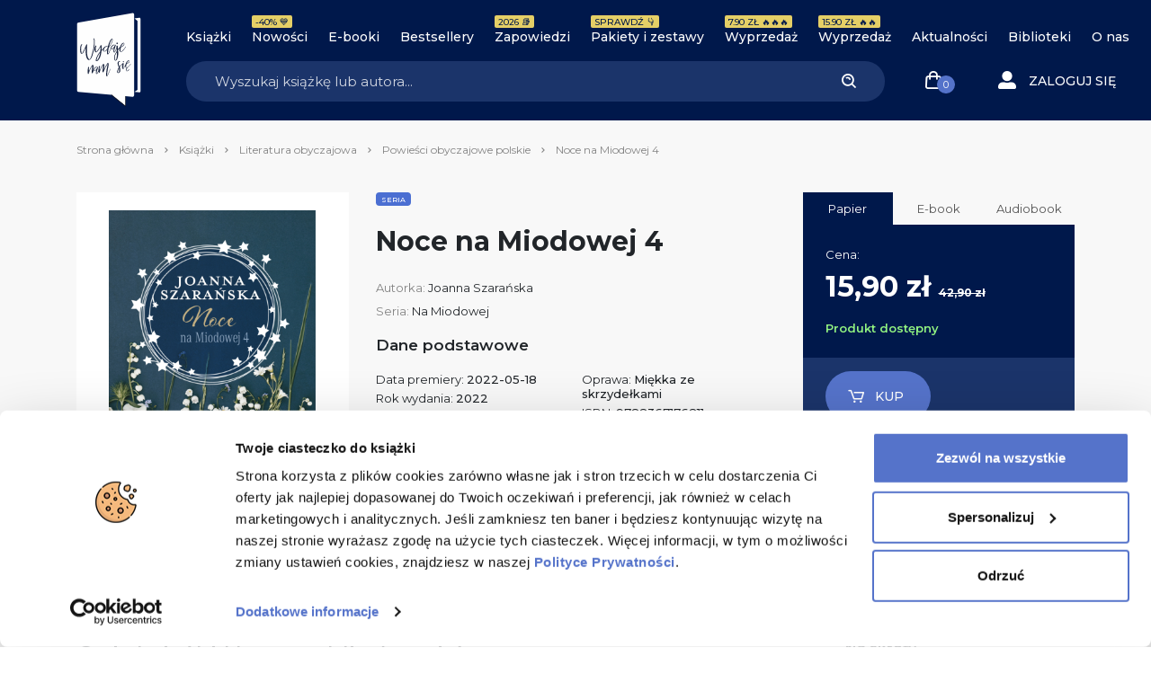

--- FILE ---
content_type: text/html; charset=UTF-8
request_url: https://wydajenamsie.pl/produkt/noce-na-miodowej-4/
body_size: 34738
content:
<!DOCTYPE html>
<html lang="pl-PL">

<head>
    <meta charset="UTF-8">
    <meta http-equiv="X-UA-Compatible" content="IE=edge" />
    <meta name="viewport" content="user-scalable=no, initial-scale=1, maximum-scale=1, minimum-scale=1, width=device-width, height=device-height, target-densitydpi=device-dpi">
    <meta name="theme-color" content="#1b346a" />
    <meta name="msapplication-navbutton-color" content="#1b346a">
    <meta name="apple-mobile-web-app-status-bar-style" content="black-translucent">
    <meta name="format-detection" content="telephone=no">
    <meta name="facebook-domain-verification" content="zakmqfj87nm3se879qsfmyxrsdp77a" />
    <meta name="google-site-verification" content="XxgUe3U3K11YnDQH1Vqqegx5EoyW8P9r0xNG9YSzaLg" />
    <link rel="stylesheet" href="https://geowidget.inpost.pl/inpost-geowidget.css" />
    <script src='https://geowidget.inpost.pl/inpost-geowidget.js' defer></script>

    <script>
        function afterPointSelected(point) {
            let mda_paczkomat = document.querySelector("#js-mda-paczkomat");
            let mda_paczkomat_address_1 = document.querySelector("#js-mda-paczkomat-address_1");
            let mda_paczkomat_address_2 = document.querySelector("#js-mda-paczkomat-address_2");
            let mda_paczkomat_first_btn = document.querySelector(".js-mda-paczkomaty-map-toggle--first");
            let mda_paczkomat_modal = document.getElementById('mdaPaczkomatyModal');
            let mda_paczkomat_modal_backdrop = document.querySelector('.modal-backdrop');


            let id = point.name;
            document.querySelector('[name="mda_paczkomaty_paczkomat_id"]').value = id;

            mda_paczkomat.classList.add("mda-paczkomat--active");
            mda_paczkomat_first_btn.classList.add("d-none");
            mda_paczkomat_address_1.innerText = point.name;
            mda_paczkomat_address_2.innerText = point.address_details.city + ', ' + point.address_details.street + ' ' + point.address_details.building_number;
            mda_paczkomat_modal.classList.remove('show');
            mda_paczkomat_modal_backdrop.classList.remove('show');
            mda_paczkomat_modal.style.display = "none";
        }
    </script>


    <meta name='robots' content='index, follow, max-image-preview:large, max-snippet:-1, max-video-preview:-1' />
	<style>img:is([sizes="auto" i], [sizes^="auto," i]) { contain-intrinsic-size: 3000px 1500px }</style>
	
<!-- Google Tag Manager for WordPress by gtm4wp.com -->
<script data-cfasync="false" data-pagespeed-no-defer data-cookieconsent="ignore">
	var gtm4wp_datalayer_name = "dataLayer";
	var dataLayer = dataLayer || [];
	const gtm4wp_use_sku_instead = 0;
	const gtm4wp_currency = 'PLN';
	const gtm4wp_product_per_impression = 10;
	const gtm4wp_clear_ecommerce = false;
	const gtm4wp_datalayer_max_timeout = 2000;
</script>
<!-- End Google Tag Manager for WordPress by gtm4wp.com -->
	<!-- This site is optimized with the Yoast SEO Premium plugin v24.8 (Yoast SEO v26.8) - https://yoast.com/product/yoast-seo-premium-wordpress/ -->
	<title>Noce na Miodowej 4 - Joanna Szarańska | Księgarnia Wydaje nam się</title>
	<meta name="description" content="Książka Noce na Miodowej 4, Autorka Joanna Szarańska. Pełna emocji historia o ucieczce przed błędami przeszłości i wierze w piękne jutro. Zapach kobiecych per..." />
	<link rel="canonical" href="https://wydajenamsie.pl/produkt/noce-na-miodowej-4/" />
	<meta property="og:locale" content="pl_PL" />
	<meta property="og:type" content="article" />
	<meta property="og:title" content="Noce na Miodowej 4" />
	<meta property="og:description" content="Pełna emocji historia o ucieczce przed błędami przeszłości i wierze w piękne jutro. Zapach kobiecych perfum na koszuli, późne powroty do domu, weekendowe delegacje… – Natalia nadal ma tak wiele [&hellip;]" />
	<meta property="og:url" content="https://wydajenamsie.pl/produkt/noce-na-miodowej-4/" />
	<meta property="og:site_name" content="Wydaje nam się" />
	<meta property="article:modified_time" content="2025-12-06T22:22:28+00:00" />
	<meta property="og:image" content="https://wydajenamsie.pl/wp-content/uploads/2022/03/noce-na-miodowej4_300dpi-674x1024.jpg" />
	<meta property="og:image:width" content="674" />
	<meta property="og:image:height" content="1024" />
	<meta property="og:image:type" content="image/jpeg" />
	<meta name="twitter:card" content="summary_large_image" />
	<meta name="twitter:label1" content="Szacowany czas czytania" />
	<meta name="twitter:data1" content="2 minuty" />
	<!-- / Yoast SEO Premium plugin. -->


<link rel='dns-prefetch' href='//capi-automation.s3.us-east-2.amazonaws.com' />
<link rel="alternate" type="application/rss+xml" title="Wydaje nam się &raquo; Noce na Miodowej 4 Kanał z komentarzami" href="https://wydajenamsie.pl/produkt/noce-na-miodowej-4/feed/" />
<link rel='stylesheet' id='wp-block-library-css' href='https://wydajenamsie.pl/wp-includes/css/dist/block-library/style.min.css?ver=6.8.3' type='text/css' media='all' />
<style id='classic-theme-styles-inline-css' type='text/css'>
/*! This file is auto-generated */
.wp-block-button__link{color:#fff;background-color:#32373c;border-radius:9999px;box-shadow:none;text-decoration:none;padding:calc(.667em + 2px) calc(1.333em + 2px);font-size:1.125em}.wp-block-file__button{background:#32373c;color:#fff;text-decoration:none}
</style>
<style id='safe-svg-svg-icon-style-inline-css' type='text/css'>
.safe-svg-cover{text-align:center}.safe-svg-cover .safe-svg-inside{display:inline-block;max-width:100%}.safe-svg-cover svg{fill:currentColor;height:100%;max-height:100%;max-width:100%;width:100%}

</style>
<style id='global-styles-inline-css' type='text/css'>
:root{--wp--preset--aspect-ratio--square: 1;--wp--preset--aspect-ratio--4-3: 4/3;--wp--preset--aspect-ratio--3-4: 3/4;--wp--preset--aspect-ratio--3-2: 3/2;--wp--preset--aspect-ratio--2-3: 2/3;--wp--preset--aspect-ratio--16-9: 16/9;--wp--preset--aspect-ratio--9-16: 9/16;--wp--preset--color--black: #000000;--wp--preset--color--cyan-bluish-gray: #abb8c3;--wp--preset--color--white: #ffffff;--wp--preset--color--pale-pink: #f78da7;--wp--preset--color--vivid-red: #cf2e2e;--wp--preset--color--luminous-vivid-orange: #ff6900;--wp--preset--color--luminous-vivid-amber: #fcb900;--wp--preset--color--light-green-cyan: #7bdcb5;--wp--preset--color--vivid-green-cyan: #00d084;--wp--preset--color--pale-cyan-blue: #8ed1fc;--wp--preset--color--vivid-cyan-blue: #0693e3;--wp--preset--color--vivid-purple: #9b51e0;--wp--preset--gradient--vivid-cyan-blue-to-vivid-purple: linear-gradient(135deg,rgba(6,147,227,1) 0%,rgb(155,81,224) 100%);--wp--preset--gradient--light-green-cyan-to-vivid-green-cyan: linear-gradient(135deg,rgb(122,220,180) 0%,rgb(0,208,130) 100%);--wp--preset--gradient--luminous-vivid-amber-to-luminous-vivid-orange: linear-gradient(135deg,rgba(252,185,0,1) 0%,rgba(255,105,0,1) 100%);--wp--preset--gradient--luminous-vivid-orange-to-vivid-red: linear-gradient(135deg,rgba(255,105,0,1) 0%,rgb(207,46,46) 100%);--wp--preset--gradient--very-light-gray-to-cyan-bluish-gray: linear-gradient(135deg,rgb(238,238,238) 0%,rgb(169,184,195) 100%);--wp--preset--gradient--cool-to-warm-spectrum: linear-gradient(135deg,rgb(74,234,220) 0%,rgb(151,120,209) 20%,rgb(207,42,186) 40%,rgb(238,44,130) 60%,rgb(251,105,98) 80%,rgb(254,248,76) 100%);--wp--preset--gradient--blush-light-purple: linear-gradient(135deg,rgb(255,206,236) 0%,rgb(152,150,240) 100%);--wp--preset--gradient--blush-bordeaux: linear-gradient(135deg,rgb(254,205,165) 0%,rgb(254,45,45) 50%,rgb(107,0,62) 100%);--wp--preset--gradient--luminous-dusk: linear-gradient(135deg,rgb(255,203,112) 0%,rgb(199,81,192) 50%,rgb(65,88,208) 100%);--wp--preset--gradient--pale-ocean: linear-gradient(135deg,rgb(255,245,203) 0%,rgb(182,227,212) 50%,rgb(51,167,181) 100%);--wp--preset--gradient--electric-grass: linear-gradient(135deg,rgb(202,248,128) 0%,rgb(113,206,126) 100%);--wp--preset--gradient--midnight: linear-gradient(135deg,rgb(2,3,129) 0%,rgb(40,116,252) 100%);--wp--preset--font-size--small: 13px;--wp--preset--font-size--medium: 20px;--wp--preset--font-size--large: 36px;--wp--preset--font-size--x-large: 42px;--wp--preset--spacing--20: 0.44rem;--wp--preset--spacing--30: 0.67rem;--wp--preset--spacing--40: 1rem;--wp--preset--spacing--50: 1.5rem;--wp--preset--spacing--60: 2.25rem;--wp--preset--spacing--70: 3.38rem;--wp--preset--spacing--80: 5.06rem;--wp--preset--shadow--natural: 6px 6px 9px rgba(0, 0, 0, 0.2);--wp--preset--shadow--deep: 12px 12px 50px rgba(0, 0, 0, 0.4);--wp--preset--shadow--sharp: 6px 6px 0px rgba(0, 0, 0, 0.2);--wp--preset--shadow--outlined: 6px 6px 0px -3px rgba(255, 255, 255, 1), 6px 6px rgba(0, 0, 0, 1);--wp--preset--shadow--crisp: 6px 6px 0px rgba(0, 0, 0, 1);}:where(.is-layout-flex){gap: 0.5em;}:where(.is-layout-grid){gap: 0.5em;}body .is-layout-flex{display: flex;}.is-layout-flex{flex-wrap: wrap;align-items: center;}.is-layout-flex > :is(*, div){margin: 0;}body .is-layout-grid{display: grid;}.is-layout-grid > :is(*, div){margin: 0;}:where(.wp-block-columns.is-layout-flex){gap: 2em;}:where(.wp-block-columns.is-layout-grid){gap: 2em;}:where(.wp-block-post-template.is-layout-flex){gap: 1.25em;}:where(.wp-block-post-template.is-layout-grid){gap: 1.25em;}.has-black-color{color: var(--wp--preset--color--black) !important;}.has-cyan-bluish-gray-color{color: var(--wp--preset--color--cyan-bluish-gray) !important;}.has-white-color{color: var(--wp--preset--color--white) !important;}.has-pale-pink-color{color: var(--wp--preset--color--pale-pink) !important;}.has-vivid-red-color{color: var(--wp--preset--color--vivid-red) !important;}.has-luminous-vivid-orange-color{color: var(--wp--preset--color--luminous-vivid-orange) !important;}.has-luminous-vivid-amber-color{color: var(--wp--preset--color--luminous-vivid-amber) !important;}.has-light-green-cyan-color{color: var(--wp--preset--color--light-green-cyan) !important;}.has-vivid-green-cyan-color{color: var(--wp--preset--color--vivid-green-cyan) !important;}.has-pale-cyan-blue-color{color: var(--wp--preset--color--pale-cyan-blue) !important;}.has-vivid-cyan-blue-color{color: var(--wp--preset--color--vivid-cyan-blue) !important;}.has-vivid-purple-color{color: var(--wp--preset--color--vivid-purple) !important;}.has-black-background-color{background-color: var(--wp--preset--color--black) !important;}.has-cyan-bluish-gray-background-color{background-color: var(--wp--preset--color--cyan-bluish-gray) !important;}.has-white-background-color{background-color: var(--wp--preset--color--white) !important;}.has-pale-pink-background-color{background-color: var(--wp--preset--color--pale-pink) !important;}.has-vivid-red-background-color{background-color: var(--wp--preset--color--vivid-red) !important;}.has-luminous-vivid-orange-background-color{background-color: var(--wp--preset--color--luminous-vivid-orange) !important;}.has-luminous-vivid-amber-background-color{background-color: var(--wp--preset--color--luminous-vivid-amber) !important;}.has-light-green-cyan-background-color{background-color: var(--wp--preset--color--light-green-cyan) !important;}.has-vivid-green-cyan-background-color{background-color: var(--wp--preset--color--vivid-green-cyan) !important;}.has-pale-cyan-blue-background-color{background-color: var(--wp--preset--color--pale-cyan-blue) !important;}.has-vivid-cyan-blue-background-color{background-color: var(--wp--preset--color--vivid-cyan-blue) !important;}.has-vivid-purple-background-color{background-color: var(--wp--preset--color--vivid-purple) !important;}.has-black-border-color{border-color: var(--wp--preset--color--black) !important;}.has-cyan-bluish-gray-border-color{border-color: var(--wp--preset--color--cyan-bluish-gray) !important;}.has-white-border-color{border-color: var(--wp--preset--color--white) !important;}.has-pale-pink-border-color{border-color: var(--wp--preset--color--pale-pink) !important;}.has-vivid-red-border-color{border-color: var(--wp--preset--color--vivid-red) !important;}.has-luminous-vivid-orange-border-color{border-color: var(--wp--preset--color--luminous-vivid-orange) !important;}.has-luminous-vivid-amber-border-color{border-color: var(--wp--preset--color--luminous-vivid-amber) !important;}.has-light-green-cyan-border-color{border-color: var(--wp--preset--color--light-green-cyan) !important;}.has-vivid-green-cyan-border-color{border-color: var(--wp--preset--color--vivid-green-cyan) !important;}.has-pale-cyan-blue-border-color{border-color: var(--wp--preset--color--pale-cyan-blue) !important;}.has-vivid-cyan-blue-border-color{border-color: var(--wp--preset--color--vivid-cyan-blue) !important;}.has-vivid-purple-border-color{border-color: var(--wp--preset--color--vivid-purple) !important;}.has-vivid-cyan-blue-to-vivid-purple-gradient-background{background: var(--wp--preset--gradient--vivid-cyan-blue-to-vivid-purple) !important;}.has-light-green-cyan-to-vivid-green-cyan-gradient-background{background: var(--wp--preset--gradient--light-green-cyan-to-vivid-green-cyan) !important;}.has-luminous-vivid-amber-to-luminous-vivid-orange-gradient-background{background: var(--wp--preset--gradient--luminous-vivid-amber-to-luminous-vivid-orange) !important;}.has-luminous-vivid-orange-to-vivid-red-gradient-background{background: var(--wp--preset--gradient--luminous-vivid-orange-to-vivid-red) !important;}.has-very-light-gray-to-cyan-bluish-gray-gradient-background{background: var(--wp--preset--gradient--very-light-gray-to-cyan-bluish-gray) !important;}.has-cool-to-warm-spectrum-gradient-background{background: var(--wp--preset--gradient--cool-to-warm-spectrum) !important;}.has-blush-light-purple-gradient-background{background: var(--wp--preset--gradient--blush-light-purple) !important;}.has-blush-bordeaux-gradient-background{background: var(--wp--preset--gradient--blush-bordeaux) !important;}.has-luminous-dusk-gradient-background{background: var(--wp--preset--gradient--luminous-dusk) !important;}.has-pale-ocean-gradient-background{background: var(--wp--preset--gradient--pale-ocean) !important;}.has-electric-grass-gradient-background{background: var(--wp--preset--gradient--electric-grass) !important;}.has-midnight-gradient-background{background: var(--wp--preset--gradient--midnight) !important;}.has-small-font-size{font-size: var(--wp--preset--font-size--small) !important;}.has-medium-font-size{font-size: var(--wp--preset--font-size--medium) !important;}.has-large-font-size{font-size: var(--wp--preset--font-size--large) !important;}.has-x-large-font-size{font-size: var(--wp--preset--font-size--x-large) !important;}
:where(.wp-block-post-template.is-layout-flex){gap: 1.25em;}:where(.wp-block-post-template.is-layout-grid){gap: 1.25em;}
:where(.wp-block-columns.is-layout-flex){gap: 2em;}:where(.wp-block-columns.is-layout-grid){gap: 2em;}
:root :where(.wp-block-pullquote){font-size: 1.5em;line-height: 1.6;}
</style>
<style id='woocommerce-inline-inline-css' type='text/css'>
.woocommerce form .form-row .required { visibility: visible; }
</style>
<link rel='stylesheet' id='wcs-timetable-css' href='https://wydajenamsie.pl/wp-content/plugins/weekly-class/assets/front/css/timetable.css?ver=223685096' type='text/css' media='all' />
<style id='wcs-timetable-inline-css' type='text/css'>
.wcs-single__action .wcs-btn--action{color:rgba( 255,255,255,1);background-color:#BD322C}
</style>
<link rel='stylesheet' id='main_style-css' href='https://wydajenamsie.pl/wp-content/themes/main/dist/css/main-wydajenamsie-fd5211cde5.css' type='text/css' media='all' />
<link rel='stylesheet' id='flexible-shipping-free-shipping-css' href='https://wydajenamsie.pl/wp-content/plugins/flexible-shipping/assets/dist/css/free-shipping.css?ver=6.5.4.2' type='text/css' media='all' />
<link rel='stylesheet' id='searchwp-forms-css' href='https://wydajenamsie.pl/wp-content/plugins/searchwp/assets/css/frontend/search-forms.min.css?ver=4.5.6' type='text/css' media='all' />
<link rel='stylesheet' id='woo_discount_pro_style-css' href='https://wydajenamsie.pl/wp-content/plugins/woo-discount-rules-pro/Assets/Css/awdr_style.css?ver=2.6.13' type='text/css' media='all' />
<script type="text/javascript">
            window._nslDOMReady = (function () {
                const executedCallbacks = new Set();
            
                return function (callback) {
                    /**
                    * Third parties might dispatch DOMContentLoaded events, so we need to ensure that we only run our callback once!
                    */
                    if (executedCallbacks.has(callback)) return;
            
                    const wrappedCallback = function () {
                        if (executedCallbacks.has(callback)) return;
                        executedCallbacks.add(callback);
                        callback();
                    };
            
                    if (document.readyState === "complete" || document.readyState === "interactive") {
                        wrappedCallback();
                    } else {
                        document.addEventListener("DOMContentLoaded", wrappedCallback);
                    }
                };
            })();
        </script><script type="text/javascript" src="https://wydajenamsie.pl/wp-includes/js/jquery/jquery.min.js?ver=3.7.1" id="jquery-core-js"></script>
<script type="text/javascript" src="https://wydajenamsie.pl/wp-includes/js/jquery/jquery-migrate.min.js?ver=3.4.1" id="jquery-migrate-js"></script>
<script type="text/javascript" src="https://wydajenamsie.pl/wp-content/plugins/woocommerce/assets/js/jquery-blockui/jquery.blockUI.min.js?ver=2.7.0-wc.10.4.3" id="wc-jquery-blockui-js" defer="defer" data-wp-strategy="defer"></script>
<script type="text/javascript" id="wc-add-to-cart-js-extra">
/* <![CDATA[ */
var wc_add_to_cart_params = {"ajax_url":"\/wp-admin\/admin-ajax.php","wc_ajax_url":"\/?wc-ajax=%%endpoint%%","i18n_view_cart":"Zobacz koszyk","cart_url":"https:\/\/wydajenamsie.pl\/koszyk\/","is_cart":"","cart_redirect_after_add":"no"};
/* ]]> */
</script>
<script type="text/javascript" src="https://wydajenamsie.pl/wp-content/plugins/woocommerce/assets/js/frontend/add-to-cart.min.js?ver=10.4.3" id="wc-add-to-cart-js" defer="defer" data-wp-strategy="defer"></script>
<script type="text/javascript" id="wc-single-product-js-extra">
/* <![CDATA[ */
var wc_single_product_params = {"i18n_required_rating_text":"Prosz\u0119 wybra\u0107 ocen\u0119","i18n_rating_options":["1 z 5 gwiazdek","2 z 5 gwiazdek","3 z 5 gwiazdek","4 z 5 gwiazdek","5 z 5 gwiazdek"],"i18n_product_gallery_trigger_text":"Wy\u015bwietl pe\u0142noekranow\u0105 galeri\u0119 obrazk\u00f3w","review_rating_required":"yes","flexslider":{"rtl":false,"animation":"slide","smoothHeight":true,"directionNav":false,"controlNav":"thumbnails","slideshow":false,"animationSpeed":500,"animationLoop":false,"allowOneSlide":false},"zoom_enabled":"","zoom_options":[],"photoswipe_enabled":"","photoswipe_options":{"shareEl":false,"closeOnScroll":false,"history":false,"hideAnimationDuration":0,"showAnimationDuration":0},"flexslider_enabled":""};
/* ]]> */
</script>
<script type="text/javascript" src="https://wydajenamsie.pl/wp-content/plugins/woocommerce/assets/js/frontend/single-product.min.js?ver=10.4.3" id="wc-single-product-js" defer="defer" data-wp-strategy="defer"></script>
<script type="text/javascript" src="https://wydajenamsie.pl/wp-content/plugins/woocommerce/assets/js/js-cookie/js.cookie.min.js?ver=2.1.4-wc.10.4.3" id="wc-js-cookie-js" defer="defer" data-wp-strategy="defer"></script>
<script type="text/javascript" id="woocommerce-js-extra">
/* <![CDATA[ */
var woocommerce_params = {"ajax_url":"\/wp-admin\/admin-ajax.php","wc_ajax_url":"\/?wc-ajax=%%endpoint%%","i18n_password_show":"Poka\u017c has\u0142o","i18n_password_hide":"Ukryj has\u0142o"};
/* ]]> */
</script>
<script type="text/javascript" src="https://wydajenamsie.pl/wp-content/plugins/woocommerce/assets/js/frontend/woocommerce.min.js?ver=10.4.3" id="woocommerce-js" defer="defer" data-wp-strategy="defer"></script>
<link rel="https://api.w.org/" href="https://wydajenamsie.pl/wp-json/" /><link rel="alternate" title="JSON" type="application/json" href="https://wydajenamsie.pl/wp-json/wp/v2/product/90784" /><link rel="alternate" title="oEmbed (JSON)" type="application/json+oembed" href="https://wydajenamsie.pl/wp-json/oembed/1.0/embed?url=https%3A%2F%2Fwydajenamsie.pl%2Fprodukt%2Fnoce-na-miodowej-4%2F" />
<link rel="alternate" title="oEmbed (XML)" type="text/xml+oembed" href="https://wydajenamsie.pl/wp-json/oembed/1.0/embed?url=https%3A%2F%2Fwydajenamsie.pl%2Fprodukt%2Fnoce-na-miodowej-4%2F&#038;format=xml" />

<!-- This website runs the Product Feed ELITE for WooCommerce by AdTribes.io plugin -->
<style type="text/css" media="all" id="wcs_styles"></style>
<!-- Google Tag Manager for WordPress by gtm4wp.com -->
<!-- GTM Container placement set to off -->
<script data-cfasync="false" data-pagespeed-no-defer data-cookieconsent="ignore">
	var dataLayer_content = {"visitorLoginState":"logged-out","visitorType":"visitor-logged-out","visitorUsername":"","pagePostType":"product","pagePostType2":"single-product","cartContent":{"totals":{"applied_coupons":[],"discount_total":0,"subtotal":0,"total":0},"items":[]},"productRatingCounts":{"5":2},"productAverageRating":5,"productReviewCount":2,"productType":"simple","productIsVariable":0};
	dataLayer.push( dataLayer_content );
</script>
<script data-cfasync="false" data-pagespeed-no-defer data-cookieconsent="ignore">
	console.warn && console.warn("[GTM4WP] Google Tag Manager container code placement set to OFF !!!");
	console.warn && console.warn("[GTM4WP] Data layer codes are active but GTM container must be loaded using custom coding !!!");
</script>
<!-- End Google Tag Manager for WordPress by gtm4wp.com --><script>
var ajax = {
	url: "https:\/\/wydajenamsie.pl\/wp-admin\/admin-ajax.php",
	nonce: "33c27e17b3"
}
</script>
	<noscript><style>.woocommerce-product-gallery{ opacity: 1 !important; }</style></noscript>
				<script  type="text/javascript">
				!function(f,b,e,v,n,t,s){if(f.fbq)return;n=f.fbq=function(){n.callMethod?
					n.callMethod.apply(n,arguments):n.queue.push(arguments)};if(!f._fbq)f._fbq=n;
					n.push=n;n.loaded=!0;n.version='2.0';n.queue=[];t=b.createElement(e);t.async=!0;
					t.src=v;s=b.getElementsByTagName(e)[0];s.parentNode.insertBefore(t,s)}(window,
					document,'script','https://connect.facebook.net/en_US/fbevents.js');
			</script>
			<!-- WooCommerce Facebook Integration Begin -->
			<script  type="text/javascript">

				fbq('init', '162220470952512', {}, {
    "agent": "woocommerce_0-10.4.3-3.5.15"
});

				document.addEventListener( 'DOMContentLoaded', function() {
					// Insert placeholder for events injected when a product is added to the cart through AJAX.
					document.body.insertAdjacentHTML( 'beforeend', '<div class=\"wc-facebook-pixel-event-placeholder\"></div>' );
				}, false );

			</script>
			<!-- WooCommerce Facebook Integration End -->
			<link rel="icon" href="https://wydajenamsie.pl/wp-content/uploads/2020/03/cropped-Księgarnia-Wydaje-nam-się-Favicon-32x32.png" sizes="32x32" />
<link rel="icon" href="https://wydajenamsie.pl/wp-content/uploads/2020/03/cropped-Księgarnia-Wydaje-nam-się-Favicon-192x192.png" sizes="192x192" />
<link rel="apple-touch-icon" href="https://wydajenamsie.pl/wp-content/uploads/2020/03/cropped-Księgarnia-Wydaje-nam-się-Favicon-180x180.png" />
<meta name="msapplication-TileImage" content="https://wydajenamsie.pl/wp-content/uploads/2020/03/cropped-Księgarnia-Wydaje-nam-się-Favicon-270x270.png" />
<style type="text/css">div.nsl-container[data-align="left"] {
    text-align: left;
}

div.nsl-container[data-align="center"] {
    text-align: center;
}

div.nsl-container[data-align="right"] {
    text-align: right;
}


div.nsl-container div.nsl-container-buttons a[data-plugin="nsl"] {
    text-decoration: none;
    box-shadow: none;
    border: 0;
}

div.nsl-container .nsl-container-buttons {
    display: flex;
    padding: 5px 0;
}

div.nsl-container.nsl-container-block .nsl-container-buttons {
    display: inline-grid;
    grid-template-columns: minmax(145px, auto);
}

div.nsl-container-block-fullwidth .nsl-container-buttons {
    flex-flow: column;
    align-items: center;
}

div.nsl-container-block-fullwidth .nsl-container-buttons a,
div.nsl-container-block .nsl-container-buttons a {
    flex: 1 1 auto;
    display: block;
    margin: 5px 0;
    width: 100%;
}

div.nsl-container-inline {
    margin: -5px;
    text-align: left;
}

div.nsl-container-inline .nsl-container-buttons {
    justify-content: center;
    flex-wrap: wrap;
}

div.nsl-container-inline .nsl-container-buttons a {
    margin: 5px;
    display: inline-block;
}

div.nsl-container-grid .nsl-container-buttons {
    flex-flow: row;
    align-items: center;
    flex-wrap: wrap;
}

div.nsl-container-grid .nsl-container-buttons a {
    flex: 1 1 auto;
    display: block;
    margin: 5px;
    max-width: 280px;
    width: 100%;
}

@media only screen and (min-width: 650px) {
    div.nsl-container-grid .nsl-container-buttons a {
        width: auto;
    }
}

div.nsl-container .nsl-button {
    cursor: pointer;
    vertical-align: top;
    border-radius: 4px;
}

div.nsl-container .nsl-button-default {
    color: #fff;
    display: flex;
}

div.nsl-container .nsl-button-icon {
    display: inline-block;
}

div.nsl-container .nsl-button-svg-container {
    flex: 0 0 auto;
    padding: 8px;
    display: flex;
    align-items: center;
}

div.nsl-container svg {
    height: 24px;
    width: 24px;
    vertical-align: top;
}

div.nsl-container .nsl-button-default div.nsl-button-label-container {
    margin: 0 24px 0 12px;
    padding: 10px 0;
    font-family: Helvetica, Arial, sans-serif;
    font-size: 16px;
    line-height: 20px;
    letter-spacing: .25px;
    overflow: hidden;
    text-align: center;
    text-overflow: clip;
    white-space: nowrap;
    flex: 1 1 auto;
    -webkit-font-smoothing: antialiased;
    -moz-osx-font-smoothing: grayscale;
    text-transform: none;
    display: inline-block;
}

div.nsl-container .nsl-button-google[data-skin="light"] {
    box-shadow: inset 0 0 0 1px #747775;
    color: #1f1f1f;
}

div.nsl-container .nsl-button-google[data-skin="dark"] {
    box-shadow: inset 0 0 0 1px #8E918F;
    color: #E3E3E3;
}

div.nsl-container .nsl-button-google[data-skin="neutral"] {
    color: #1F1F1F;
}

div.nsl-container .nsl-button-google div.nsl-button-label-container {
    font-family: "Roboto Medium", Roboto, Helvetica, Arial, sans-serif;
}

div.nsl-container .nsl-button-apple .nsl-button-svg-container {
    padding: 0 6px;
}

div.nsl-container .nsl-button-apple .nsl-button-svg-container svg {
    height: 40px;
    width: auto;
}

div.nsl-container .nsl-button-apple[data-skin="light"] {
    color: #000;
    box-shadow: 0 0 0 1px #000;
}

div.nsl-container .nsl-button-facebook[data-skin="white"] {
    color: #000;
    box-shadow: inset 0 0 0 1px #000;
}

div.nsl-container .nsl-button-facebook[data-skin="light"] {
    color: #1877F2;
    box-shadow: inset 0 0 0 1px #1877F2;
}

div.nsl-container .nsl-button-spotify[data-skin="white"] {
    color: #191414;
    box-shadow: inset 0 0 0 1px #191414;
}

div.nsl-container .nsl-button-apple div.nsl-button-label-container {
    font-size: 17px;
    font-family: -apple-system, BlinkMacSystemFont, "Segoe UI", Roboto, Helvetica, Arial, sans-serif, "Apple Color Emoji", "Segoe UI Emoji", "Segoe UI Symbol";
}

div.nsl-container .nsl-button-slack div.nsl-button-label-container {
    font-size: 17px;
    font-family: -apple-system, BlinkMacSystemFont, "Segoe UI", Roboto, Helvetica, Arial, sans-serif, "Apple Color Emoji", "Segoe UI Emoji", "Segoe UI Symbol";
}

div.nsl-container .nsl-button-slack[data-skin="light"] {
    color: #000000;
    box-shadow: inset 0 0 0 1px #DDDDDD;
}

div.nsl-container .nsl-button-tiktok[data-skin="light"] {
    color: #161823;
    box-shadow: 0 0 0 1px rgba(22, 24, 35, 0.12);
}


div.nsl-container .nsl-button-kakao {
    color: rgba(0, 0, 0, 0.85);
}

.nsl-clear {
    clear: both;
}

.nsl-container {
    clear: both;
}

.nsl-disabled-provider .nsl-button {
    filter: grayscale(1);
    opacity: 0.8;
}

/*Button align start*/

div.nsl-container-inline[data-align="left"] .nsl-container-buttons {
    justify-content: flex-start;
}

div.nsl-container-inline[data-align="center"] .nsl-container-buttons {
    justify-content: center;
}

div.nsl-container-inline[data-align="right"] .nsl-container-buttons {
    justify-content: flex-end;
}


div.nsl-container-grid[data-align="left"] .nsl-container-buttons {
    justify-content: flex-start;
}

div.nsl-container-grid[data-align="center"] .nsl-container-buttons {
    justify-content: center;
}

div.nsl-container-grid[data-align="right"] .nsl-container-buttons {
    justify-content: flex-end;
}

div.nsl-container-grid[data-align="space-around"] .nsl-container-buttons {
    justify-content: space-around;
}

div.nsl-container-grid[data-align="space-between"] .nsl-container-buttons {
    justify-content: space-between;
}

/* Button align end*/

/* Redirect */

#nsl-redirect-overlay {
    display: flex;
    flex-direction: column;
    justify-content: center;
    align-items: center;
    position: fixed;
    z-index: 1000000;
    left: 0;
    top: 0;
    width: 100%;
    height: 100%;
    backdrop-filter: blur(1px);
    background-color: RGBA(0, 0, 0, .32);;
}

#nsl-redirect-overlay-container {
    display: flex;
    flex-direction: column;
    justify-content: center;
    align-items: center;
    background-color: white;
    padding: 30px;
    border-radius: 10px;
}

#nsl-redirect-overlay-spinner {
    content: '';
    display: block;
    margin: 20px;
    border: 9px solid RGBA(0, 0, 0, .6);
    border-top: 9px solid #fff;
    border-radius: 50%;
    box-shadow: inset 0 0 0 1px RGBA(0, 0, 0, .6), 0 0 0 1px RGBA(0, 0, 0, .6);
    width: 40px;
    height: 40px;
    animation: nsl-loader-spin 2s linear infinite;
}

@keyframes nsl-loader-spin {
    0% {
        transform: rotate(0deg)
    }
    to {
        transform: rotate(360deg)
    }
}

#nsl-redirect-overlay-title {
    font-family: -apple-system, BlinkMacSystemFont, "Segoe UI", Roboto, Oxygen-Sans, Ubuntu, Cantarell, "Helvetica Neue", sans-serif;
    font-size: 18px;
    font-weight: bold;
    color: #3C434A;
}

#nsl-redirect-overlay-text {
    font-family: -apple-system, BlinkMacSystemFont, "Segoe UI", Roboto, Oxygen-Sans, Ubuntu, Cantarell, "Helvetica Neue", sans-serif;
    text-align: center;
    font-size: 14px;
    color: #3C434A;
}

/* Redirect END*/</style><style type="text/css">/* Notice fallback */
#nsl-notices-fallback {
    position: fixed;
    right: 10px;
    top: 10px;
    z-index: 10000;
}

.admin-bar #nsl-notices-fallback {
    top: 42px;
}

#nsl-notices-fallback > div {
    position: relative;
    background: #fff;
    border-left: 4px solid #fff;
    box-shadow: 0 1px 1px 0 rgba(0, 0, 0, .1);
    margin: 5px 15px 2px;
    padding: 1px 20px;
}

#nsl-notices-fallback > div.error {
    display: block;
    border-left-color: #dc3232;
}

#nsl-notices-fallback > div.updated {
    display: block;
    border-left-color: #46b450;
}

#nsl-notices-fallback p {
    margin: .5em 0;
    padding: 2px;
}

#nsl-notices-fallback > div:after {
    position: absolute;
    right: 5px;
    top: 5px;
    content: '\00d7';
    display: block;
    height: 16px;
    width: 16px;
    line-height: 16px;
    text-align: center;
    font-size: 20px;
    cursor: pointer;
}</style>		<style type="text/css" id="wp-custom-css">
			.wc_payment_methods{
	display: flex;
	flex-direction: column;
}

#payment_method_transferuj + label{
	order: 1;
}

#payment_method_bacs + label{
	order: 2;
}

#payment_method_przelewy24 + label{
	order: 0;
}


.home-slide__banner-image--mobile{
	min-height: 100%;
	height: 100%;
}
.modal-backdrop:not(.show){
	display: none !important;
}

.add-to-cart-info{
	margin-top: 28px;
}

.wcs-timetable__container{
padding-top: 0!important;
}		</style>
		
    
    <script>
        const mda_theme_url = 'https://wydajenamsie.pl/wp-content/themes/main';
            </script>

    <!-- GA content and user script -->
        <script>
        window.dataLayer = window.dataLayer || [];
        dataLayer.push({
            'pageType': 'Produkt',
            'userStatus': 'Niezalogowany',
        });
            </script>
    <!-- end of GA content and user script -->

            <!-- GA product script  -->
        <script>
            window.dataLayer = window.dataLayer || [];
            dataLayer.push({
                'productCategory': 'Literatura obyczajowa',
                'writersName': 'Joanna Szarańska',
                'seriesName': 'Na Miodowej'
            });
        </script>
        <!-- end of GA product script -->
    
            <!-- Google Tag Manager -->
        <script>
            (function(w, d, s, l, i) {
                w[l] = w[l] || [];
                w[l].push({
                    'gtm.start': new Date().getTime(),
                    event: 'gtm.js'
                });
                var f = d.getElementsByTagName(s)[0],
                    j = d.createElement(s),
                    dl = l != 'dataLayer' ? '&l=' + l : '';
                j.async = true;
                j.src =
                    'https://www.googletagmanager.com/gtm.js?id=' + i + dl;
                f.parentNode.insertBefore(j, f);
            })(window, document, 'script', 'dataLayer', 'GTM-53GRBKC');
        </script>
        <!-- End Google Tag Manager -->

        <!-- Global site tag (gtag.js) - Google Ads: 858289726 -->
    <script async src="https://www.googletagmanager.com/gtag/js?id=AW-858289726"></script>
    <script>
        window.dataLayer = window.dataLayer || [];

        function gtag() {
            dataLayer.push(arguments);
        }
        gtag('js', new Date());

        gtag('config', 'AW-858289726');
    </script>
    </head>

<body class="wp-singular product-template-default single single-product postid-90784 wp-theme-main theme-main woocommerce woocommerce-page woocommerce-no-js">

            <!-- Google Tag Manager (noscript) -->
        <noscript>
            <iframe src="https://www.googletagmanager.com/ns.html?id=GTM-53GRBKC" height="0" width="0" style="display:none;visibility:hidden"></iframe>
        </noscript>
        <!-- End Google Tag Manager (noscript) -->
    
    <header class="site-header site-header--wydajenamsie js-site-header" id="siteHeader">
        <div class="container">
            <div class="navbar navbar-expand-rg site-header__navbar">
                <a href="https://wydajenamsie.pl" class="site-header__logo-container">
                                        <img src="https://wydajenamsie.pl/wp-content/themes/main/dist/img/logo-contrast.svg" alt="Wydawnictwo Poznańskie" class="site-header__logo">
                </a>
                <div class="row align-items-center menu-container no-gutters">
                    <div class="col-24 order-5 order-rg-1">
                        <div class="collapse navbar-collapse menu-dropdown js-menu-dropdown" id="navbarNavMenu">
                            <nav class="site-header__nav -wns js-site-header-nav">
                                <ul id="menu-menu-glowne" class="main-menu js-main-menu"><li id="menu-item-53" class="main-menu__item -main-menu-wns menu-item menu-item-type-post_type menu-item-object-page current_page_parent menu-item-53"><a class="main-menu__link link -wns" href="https://wydajenamsie.pl/ksiazki/">Książki</a></li>
<li id="menu-item-19959" class="main-menu__item -main-menu-wns menu-item menu-item-type-custom menu-item-object-custom menu-item-19959 distinct"><a class="main-menu__link link -wns" href="https://wydajenamsie.pl/kategoria/nowosci/">Nowości<span class="distinct-text">-40% 💙</span></a></li>
<li id="menu-item-184453" class="main-menu__item -main-menu-wns menu-item menu-item-type-custom menu-item-object-custom menu-item-184453"><a class="main-menu__link link -wns" href="https://wydajenamsie.pl/ksiazki/?pg=1&#038;product_type%5B0%5D=ebook">E-booki</a></li>
<li id="menu-item-164148" class="main-menu__item -main-menu-wns menu-item menu-item-type-custom menu-item-object-custom menu-item-164148"><a class="main-menu__link link -wns" href="https://wydajenamsie.pl/kategoria/bestsellery/">Bestsellery</a></li>
<li id="menu-item-212153" class="main-menu__item -main-menu-wns menu-item menu-item-type-custom menu-item-object-custom menu-item-212153 distinct"><a class="main-menu__link link -wns" href="https://wydajenamsie.pl/kategoria/zapowiedzi/">Zapowiedzi<span class="distinct-text">2026 📚</span></a></li>
<li id="menu-item-222631" class="main-menu__item -main-menu-wns menu-item menu-item-type-post_type menu-item-object-page menu-item-222631 distinct"><a class="main-menu__link link -wns" href="https://wydajenamsie.pl/zestawy-ksiazkowe/">Pakiety i zestawy<span class="distinct-text">Sprawdź 👇</span></a></li>
<li id="menu-item-222269" class="main-menu__item -main-menu-wns menu-item menu-item-type-post_type menu-item-object-page menu-item-222269 distinct"><a class="main-menu__link link -wns" href="https://wydajenamsie.pl/wyprzedaz/">Wyprzedaż<span class="distinct-text">7.90 zł 🔥🔥🔥</span></a></li>
<li id="menu-item-222350" class="main-menu__item -main-menu-wns menu-item menu-item-type-post_type menu-item-object-page menu-item-222350 distinct"><a class="main-menu__link link -wns" href="https://wydajenamsie.pl/wyprzedaz-1590/">Wyprzedaż<span class="distinct-text">15.90 ZŁ 🔥🔥</span></a></li>
<li id="menu-item-225" class="main-menu__item -main-menu-wns menu-item menu-item-type-post_type menu-item-object-page menu-item-225"><a class="main-menu__link link -wns" href="https://wydajenamsie.pl/aktualnosci/">Aktualności</a></li>
<li id="menu-item-177749" class="main-menu__item -main-menu-wns menu-item menu-item-type-post_type menu-item-object-page menu-item-177749"><a class="main-menu__link link -wns" href="https://wydajenamsie.pl/biblioteki/">Biblioteki</a></li>
<li id="menu-item-53496" class="main-menu__item -main-menu-wns menu-item menu-item-type-post_type menu-item-object-page menu-item-53496"><a class="main-menu__link link -wns" href="https://wydajenamsie.pl/o-nas/">O nas</a></li>
</ul>
                            </nav>
                            <div class="d-block d-sm-none site-header__social-media">
                                <div class="social-media">
                                                                        <ul class="social-media__list js-menu-social-media"><li class="social-media__item"><a href="https://www.facebook.com/wydajenamsie/" target="_blank" rel="nofollow" class="social-media__link social-media__link--facebook"><span class="icon-facebook"></span></a></li><li class="social-media__item"><a href="https://www.instagram.com/wydajenamsie/" target="_blank" rel="nofollow" class="social-media__link social-media__link--instagram"><span class="icon-instagram"></span></a></li><li class="social-media__item"><a href="https://www.youtube.com/channel/UCXWLk77lR-YjPjSN4ran4yQ" target="_blank" rel="nofollow" class="social-media__link social-media__link--youtube"><span class="icon-youtube"></span></a></li><li class="social-media__item"><a href="https://www.tiktok.com/@wydajenamsie.pl" target="_blank" rel="nofollow" class="social-media__link social-media__link--tiktok"><span class="icon-tiktok"></span></a></li></ul>                                </div>
                            </div>
                        </div>
                    </div>
                    <div class="order-2 order-rg-2 site-header__bottom">
                        <div class="collapse navbar-collapse menu-dropdown -wns js-menu-dropdown" id="navbarSearchBar">
    <form class="row no-gutters header-search-wns -wns" id="js-wns-top-search-form" action="https://wydajenamsie.pl" data-form-name="Wyszukiwarka">
        <div class="header-search-wns__search-container-wrapper">
            <div class="row no-gutters header-search-wns__input-wrapper js-search-input-wrapper">
                <div class="col">
                    <input class="header-search-wns__input" id="js-wns-top-search-input" name="s" type="text" placeholder="Wyszukaj książkę lub autora..." aria-label="Search" autocomplete="off" value="">
                </div>
                <div class="col-auto">
                    <button class="header-search-wns__button -wns" type="submit"><span class="icon-search-wns"></span></button>
                </div>
            </div>
            <div id="js-wns-top-search-hints" class="header-search-wns__hints js-top-search-hints"></div>
        </div>
    </form>
</div>                        <div class="col-auto">
                            <ul class="shop-nav main-menu -wns js-main-menu">
                                                                                                    <li class="main-menu__item main-menu__item--right -wns">
                                                                                <a href="https://wydajenamsie.pl/koszyk/" class="main-menu__link link">
                                            <span class="icon-header-cart-wns shop-nav__icon -wns"></span>
                                                                                            <span class="js-cart-items-qty shop-nav__qty cart-adding"></span>
                                                                                    </a>
                                    </li>
                                                                <li class="main-menu__item main-menu__item--right -wns">
                                                                        <a class="main-menu__link link" href="https://wydajenamsie.pl/moje-konto/" alt="Zaloguj się">
                                        <span class="shop-nav__icon -wns icon-user-wns"></span>
                                        <span class="shop-nav__account-label -wns">Zaloguj się</span></a>
                                </li>
                            </ul>
                        </div>
                    </div>
                    <div class="col-auto order-1">
                        <button class="navbar-toggler search-toggler collapsed js-search-toggler" type="button" data-toggle="collapse" data-target="#navbarSearchBar" aria-controls="navbarSearchBar" aria-expanded="false" aria-label="Toggle navigation">
                            <span class="icon-search-wns"></span>
                        </button>
                    </div>
                    <div class="col-auto order-3">
                        <button class="navbar-toggler burger-icon collapsed js-navbar-toggler" type="button" data-toggle="collapse" data-target="#navbarNavMenu" aria-controls="navbarNavMenu" aria-expanded="false" aria-label="Toggle navigation">
                            <span class="burger-icon__bar"></span>
                            <span class="burger-icon__bar"></span>
                            <span class="burger-icon__bar"></span>
                            <span class="burger-icon__bar"></span>
                        </button>
                    </div>
                </div>
            </div>
        </div>

    </header>
    <div id="js-menu-overlay"></div>
    <div class="content"><!-- BuyBox script - wyświetlenie produktu -->
<script type="text/javascript">
bb("productView", { "productId": "90784" })
</script> 
<!-- end of BuyBox script - wyświetlenie produktu -->
<div id="primary" class="content-area"><main id="main" class="site-main" role="main">

<div class="woocommerce-notices-wrapper"></div>
<div class="product" id="product-90784">
	<div class="header-section">
		<div class="container">
			<div class="breadcrumbs"><span><span><a href="https://wydajenamsie.pl/">Strona główna</a></span> <span class="breadcrumbs__delimiter icon-angel-right-strong"></span> <span><a href="https://wydajenamsie.pl/ksiazki/">Książki</a></span> <span class="breadcrumbs__delimiter icon-angel-right-strong"></span> <span><a href="https://wydajenamsie.pl/sklep/kategoria/literatura-obyczajowa/">Literatura obyczajowa</a></span> <span class="breadcrumbs__delimiter icon-angel-right-strong"></span> <span><a href="https://wydajenamsie.pl/sklep/kategoria/literatura-obyczajowa/powiesci-obyczajowe-polskie/">Powieści obyczajowe polskie</a></span> <span class="breadcrumbs__delimiter icon-angel-right-strong"></span> <span class="breadcrumb_last" aria-current="page">Noce na Miodowej 4</span></span></div>			<div class="product__summary section section--product" id="kup-ksiazke" itemscope itemtype="http://schema.org/Product">
				<div class="row">
					<div class="col-24 col-sm-10 col-md-8 col-rg-7 order-2 order-sm-1">
						

	<div class="product-slider__slide js-open-lightbox" data-target="0">
		<img width="230" height="350" src="https://wydajenamsie.pl/wp-content/uploads/2022/03/noce-na-miodowej4_300dpi-230x350.jpg" class="product-slider__slide-image wp-post-image" alt="" decoding="async" fetchpriority="high" srcset="https://wydajenamsie.pl/wp-content/uploads/2022/03/noce-na-miodowej4_300dpi-230x350.jpg 230w, https://wydajenamsie.pl/wp-content/uploads/2022/03/noce-na-miodowej4_300dpi-198x300.jpg 198w, https://wydajenamsie.pl/wp-content/uploads/2022/03/noce-na-miodowej4_300dpi-674x1024.jpg 674w, https://wydajenamsie.pl/wp-content/uploads/2022/03/noce-na-miodowej4_300dpi-768x1166.jpg 768w, https://wydajenamsie.pl/wp-content/uploads/2022/03/noce-na-miodowej4_300dpi-300x456.jpg 300w, https://wydajenamsie.pl/wp-content/uploads/2022/03/noce-na-miodowej4_300dpi-145x220.jpg 145w, https://wydajenamsie.pl/wp-content/uploads/2022/03/noce-na-miodowej4_300dpi-63x96.jpg 63w, https://wydajenamsie.pl/wp-content/uploads/2022/03/noce-na-miodowej4_300dpi-275x418.jpg 275w, https://wydajenamsie.pl/wp-content/uploads/2022/03/noce-na-miodowej4_300dpi.jpg 1594w" sizes="(max-width: 230px) 100vw, 230px" />	</div>

<div class="modal modal--lightbox fade" id="js-book-lightbox" tabindex="-1" role="dialog" aria-labelledby="exampleModalLabel" aria-hidden="true">
    <div class="modal-dialog modal__dialog" role="document">
        <div class="modal-content modal__content">
            <div class="modal-header modal__header">
                <h5 class="modal-title modal__title" id="modalMovieTitle"></h5>
                <button type="button" class="modal__close close" data-dismiss="modal" aria-label="Close">
                    <span class="icon-close"></span>
                </button>
            </div>
            <div class="modal-body modal__body lightbox-slider-body">
									<div class="lightbox-slider__slide">
						<div class="lightbox-slider__image-container">
							<img width="674" height="1024" src="https://wydajenamsie.pl/wp-content/uploads/2022/03/noce-na-miodowej4_300dpi-674x1024.jpg" class="lightbox-slider__slide-image wp-post-image" alt="" decoding="async" srcset="https://wydajenamsie.pl/wp-content/uploads/2022/03/noce-na-miodowej4_300dpi-674x1024.jpg 674w, https://wydajenamsie.pl/wp-content/uploads/2022/03/noce-na-miodowej4_300dpi-198x300.jpg 198w, https://wydajenamsie.pl/wp-content/uploads/2022/03/noce-na-miodowej4_300dpi-768x1166.jpg 768w, https://wydajenamsie.pl/wp-content/uploads/2022/03/noce-na-miodowej4_300dpi-300x456.jpg 300w, https://wydajenamsie.pl/wp-content/uploads/2022/03/noce-na-miodowej4_300dpi-205x310.jpg 205w, https://wydajenamsie.pl/wp-content/uploads/2022/03/noce-na-miodowej4_300dpi-145x220.jpg 145w, https://wydajenamsie.pl/wp-content/uploads/2022/03/noce-na-miodowej4_300dpi-230x350.jpg 230w, https://wydajenamsie.pl/wp-content/uploads/2022/03/noce-na-miodowej4_300dpi-63x96.jpg 63w, https://wydajenamsie.pl/wp-content/uploads/2022/03/noce-na-miodowej4_300dpi-275x418.jpg 275w, https://wydajenamsie.pl/wp-content/uploads/2022/03/noce-na-miodowej4_300dpi.jpg 1594w" sizes="(max-width: 674px) 100vw, 674px" />						</div>
					</div>
				            </div>
        </div>
    </div>
</div>					</div>
					<div class="col-24 col-sm-14 col-md-8 col-rg-10 order-1 order-sm-2">
						<div class="row product-summary">
							<div class="col-24">
								<div class="book-labels">
									<a href="https://wydajenamsie.pl/sklep/seria/na-miodowej/"  class="book-label book-label--series mda-tooltip js-dropup-share-trigger">Seria<div class="mda-tooltip__content js-dropup-share"><div class="mda-tooltip__list">Na Miodowej</div></div></a>								</div>
							</div>
							<div class="col-24">
								<div class="product-summary__content">
									<h1 class="headline product-summary__headline" itemprop="name">
										Noce na Miodowej 4									</h1>
									<div class="row">

																						<div class="col-24">
												
																									<p class="product-summary__list-item">
														<span class="product-summary__list-item-label">
															Autorka:
														</span>
														 <a href="https://wydajenamsie.pl/autor/joanna-szaranska/">Joanna Szarańska</a>													</p>
												
																									<p class="product-summary__list-item">
														<span class="product-summary__list-item-label">
															Seria:
														</span>
														<a href="https://wydajenamsie.pl/sklep/seria/na-miodowej/"> Na Miodowej</a>
													</p>
												
												
																									<div class="js-audiobook-summary audiobook-summary ">
																													<p class="product-summary__list-item">
																<span class="product-summary__list-item-label">
																	Lektorka:
																</span>
																 <a href="https://wydajenamsie.pl/lektor/paulina-raczylo/">Paulina Raczyło</a>															</p>
														
														
																													<p class="product-summary__list-item">
																<span class="product-summary__list-item-label">
																	Format:
																</span>
																MP3															</p>
														
																													<p class="product-summary__list-item">
																<span class="product-summary__list-item-label">
																	Rozmiar pliku:
																</span>
																607 MB															</p>
																											</div>
												
												
																											<p class="product-summary__attributes-headline">Dane podstawowe</p>
													
																											<ul class="product-summary__attributes">

																															<li class="product-summary__attributes-item " >
																	<span class="product-summary__attributes-label">Data premiery: </span>2022-05-18																</li>
																															<li class="product-summary__attributes-item " >
																	<span class="product-summary__attributes-label">Rok wydania: </span>2022																</li>
																															<li class="product-summary__attributes-item " >
																	<span class="product-summary__attributes-label">Liczba stron: </span>384																</li>
																															<li class="product-summary__attributes-item " data-type-product="book">
																	<span class="product-summary__attributes-label">Oprawa: </span>Miękka ze skrzydełkami																</li>
																																														<li class="product-summary__attributes-item">
																	<p class="js-type-elements " data-type-product='book'><span class="product-summary__attributes-label d-inline">ISBN: </span>9788367176811</p>
																																			<p class="js-type-elements type-element-hide" data-type-product='audiobook'><span class="product-summary__attributes-label d-inline">ISBN: </span>9788367324687</p>
																																																				<p class="js-type-elements type-element-hide" data-type-product='ebook'><span class="product-summary__attributes-label d-inline">ISBN: </span>9788367176828</p>
																																	</li>
																																														<li class="product-summary__attributes-item">
																	<p class="js-type-elements " data-type-product='book'><span class="product-summary__attributes-label d-inline">SKU: </span>K800235</p>
																																			<p class="js-type-elements type-element-hide" data-type-product='audiobook'><span class="product-summary__attributes-label d-inline">SKU: </span>A800049</p>
																																																				<p class="js-type-elements type-element-hide" data-type-product='ebook'><span class="product-summary__attributes-label d-inline">SKU: </span>E800188</p>
																																	</li>
																																												</ul>
													
												
												
												</div>
											</div>
									</div>
								</div>

								
								
																									




																	<div class="col-24 js-audiobook-summary audiobook-summary ">
										<div class="audiobook-free-excerpt">
    <div class="audiobook-free-excerpt__header-wrapper">
        <span class="icon-headphones"></span>
        <span class="audiobook-free-excerpt__title">Przesłuchaj fragment</span>
    </div>

    <div class="audiobook-free-excerpt__audio-player-wrapper">
        <div class="audio-player-wrapper js-audio-player">
            <audio controls class="audio-player-html js-audio-player-html">
                <source src="https://wydajenamsie.pl/wp-content/uploads/2022/07/01_Noce-na-Miodowej-4-cuco8s.mp3" class="js-audio-player-source">
            </audio>

            <div class="audio-player">
                <div class="js-audio-player-time audio-player__time">
                    <div class="js-audio-player-current audio-player__current">0:00</div>
                    <div class="audio-player__divider">&nbsp/&nbsp</div>
                    <div class="js-audio-player-length audio-player__length">0:00</div>
                </div>

                <div class="audio-player__timeline js-audio-player-timeline">
                    <div class="audio-player__progress-wrapper">
                        <div class="js-audio-player-progress audio-player__progress"></div>
                    </div>
                </div>

                <div class="js-audio-player-controls audio-player__controls">
                    <div class="js-audio-player-toggle-play js-audio-player-btn play-container audio-player__player-container audio-player__toggle-play icon-audio-play">
                    </div>

                    <div class="js-audio-player-volume-container audio-player__volume-container">
                        <div class="js-audio-player-volume-button audio-player__volume-button">
                            <div class="js-audio-player-volume icono-volumeMedium audio-player__volume icon-player-volume"></div>

                        </div>
                        <div class="js-audio-player-volume-control-wrapper audio-player__volume-control">
                            <div class="js-audio-player-volume-slider audio-player__volume-slider">
                                <div class="audio-player__progress-wrapper">
                                    <div class="js-audio-player-volume-percentage audio-player__progress -full-loaded"></div>
                                </div>
                            </div>
                        </div>
                    </div>
                </div>
            </div>
        </div>
    </div>
</div>									</div>
															</div>
						</div>
						<div class="col-24 col-sm-18 col-md-8 col-rg-7 mt-5 mt-md-0 order-3">
							<form class="cart single-cart" id="js-add-to-cart-form" action="https://wydajenamsie.pl/wp-admin/admin-post.php" method="post" enctype='multipart/form-data'>
    <input type="hidden" name="action" value="mda_single_add_to_cart" />
    <!-- product-tabs__tab--active -->
                    <ul class="nav row product-tabs no-gutters" id="product-type-tabs">
                            <li class="col-8 product-tabs__tab product-tabs__tab--active">
                    <a class="js-product-variation-switch product-tabs__tab-link active" id="book-tab" data-target="#book" data-toggle="tab" href="https://wydajenamsie.pl/produkt/noce-na-miodowej-4/" role="tab" aria-controls="Papier" aria-selected="true">Papier</a>
                </li>
                                    <li class="col-8 product-tabs__tab">
                        <a class="js-product-variation-switch product-tabs__tab-link" id="ebook-tab" data-target="#ebook" data-toggle="tab" href="https://wydajenamsie.pl/produkt/noce-na-miodowej-4/?typ=ebook" role="tab" aria-controls="E-book" aria-selected="false">E-book</a>
                    </li>
                                                    <li class="col-8 product-tabs__tab">
                        <a class="js-product-variation-switch product-tabs__tab-link" id="audio-tab" data-target="#audiobook" data-toggle="tab" href="https://wydajenamsie.pl/produkt/noce-na-miodowej-4/?typ=audiobook" role="tab" aria-controls="Audiobook" aria-selected="false">Audiobook</a>
                    </li>
                                    </ul>
    
    
    <div class="tab-content" id="myTabContent">
                    <div class="tab-pane product-tabs__pane show active" id="book" role="tabpanel" aria-labelledby="book-tab">
                <div class="product-tabs__pane-content">
                    <div class="product-tab-price" itemprop="offers" itemscope itemtype="http://schema.org/Offer">

                                                                                    <div class="product-tab-price__label">
                                    Cena:
                                </div>
                                <meta itemprop="priceCurrency" content="PLN" />
                                <div class="product-tab-price__price" itemprop="price">
                                    15,90&nbsp;&#122;&#322; <del style="font-size:12px">42,90&nbsp;&#122;&#322;</del>                                </div>
                                                    
                                                    <div class="product-tab-price__availability">
                                Produkt dostępny                            </div>
                                            </div>
                </div>
                                    <div class="product-tabs__pane-content product-tabs__pane-content--buttons">
                        <div class="row row--gutters-10 align-items-center">
                            <div class="col-13">
                                <button data-product-id="90784" data-product_name="Noce na Miodowej 4" data-product_type="book" class="button button--icon">
                                    <span class="icon-cart button__icon button__icon--small"></span>
                                    Kup                                </button>
                            </div>
                        </div>
                    </div>
                
                                                            <div class="product-omnibus">
                            <p class="product-omnibus__text">Najniższa cena z 30 dni przed obniżką:</p>&nbsp;
                                                            <p class="product-omnibus__price">15.9&nbsp;&#122;&#322;</p>
                                                    </div>
                                                </div>

                                            <div class="tab-pane product-tabs__pane" id="ebook" role="tabpanel" aria-labelledby="ebook-tab">
                    <div class="product-tabs__pane-content">
                        <div class="product-tab-price" itemprop="offers" itemscope itemtype="http://schema.org/Offer">

                                                                                                <div class="product-tab-price__label">
                                        Cena:
                                    </div>
                                    <meta itemprop="priceCurrency" content="PLN" />
                                    <div class="product-tab-price__price" itemprop="price">
                                        25,42&nbsp;&#122;&#322; <del style="font-size:12px">33,90&nbsp;&#122;&#322;</del>                                    </div>
                                                            
                                                            <div class="product-tab-price__availability">
                                    Produkt dostępny                                </div>
                                                    </div>
                    </div>
                                            <div class="product-tabs__pane-content product-tabs__pane-content--buttons">
                            <div class="row row--gutters-10 align-items-center">
                                <div class="col-13">
                                    <button data-product-id="129237" data-product_name="Noce na Miodowej 4" data-product_type="ebook" class="button button--icon">
                                        <span class="icon-cart button__icon button__icon--small"></span>
                                        Kup                                    </button>
                                </div>
                            </div>
                        </div>
                    
                                                                        <div class="product-omnibus">
                                <p class="product-omnibus__text">Najniższa cena z 30 dni przed obniżką:</p>&nbsp;
                                                                    <p class="product-omnibus__price">25.42&nbsp;&#122;&#322;</p>
                                                            </div>
                                                            </div>
            
                            <div class="tab-pane product-tabs__pane" id="audiobook" role="tabpanel" aria-labelledby="audio-tab">
                    <div class="product-tabs__pane-content">
                        
                                                    <div class="product-tab-price" itemprop="offers" itemscope itemtype="http://schema.org/Offer">
                                <div class="product-tab-price__label">
                                    Cena:
                                </div>
                                <div class="product-tab-price__price">
                                    <div class="row row--gutters-10 align-items-center">
                                        <meta itemprop="priceCurrency" content="PLN" />
                                        <div class="col" itemprop="price">
                                            20,00&nbsp;&#122;&#322;                                        </div>
                                    </div>
                                </div>
                            </div>
                        
                                                                                                                                                            </div>
                                            <div class="product-tabs__pane-content product-tabs__pane-content--buttons">
                                                                                                                                        <div class="js-stock-alert-modal button button--full button--text-normal button--narrow" data-toggle="modal" data-target="#stock-alert-139292">
                                            Poinformuj o dostępności                                        </div>
                                                                                                                        </div>
                    
                                                                                </div>
            
            </div>
</form>








        <div class="modal fade" id="stock-alert-139292" tabindex="-1" role="dialog" aria-hidden="true">
        <div class="modal-dialog modal__dialog" role="document">
            <div class="modal-content modal__content">
                <div class="modal-header modal__header d-flex align-items-center">
                    <div class="modal-title modal__title">
                        Poinformuj o dostępności produktu                    </div>
                    <button type="button" class="modal__close close" data-dismiss="modal" aria-label="Close">
                        <span class="icon-close"></span>
                    </button>
                </div>
                <div class="modal-body modal__body">
                    <form class="js-stock-alert-form" action="https://wydajenamsie.pl/wp-admin/admin-post.php" method="post">
                        <input type="hidden" name="action" value="subscribe_stock_alert">
                        <input type="hidden" name="product_id" value="139292">
                        <div class="js-form-info-box"></div>
                        <div class="row no-gutters">
                            <div class="col">
                                <div class="input">
                                    <input type="email" name="email" class="input__text form-inline-item--start" placeholder="Wpisz swój e-mail" required>
                                </div>
                            </div>
                            <div class="col-auto">
                                <button type="submit" class="button button--inline form-inline-item--end js-send-stock-alert-button">Poinformuj mnie!</button>
                            </div>
                        </div>
                    </form>
                </div>
            </div>
        </div>
    </div>

															<div class="product-tags product-tags--active" id="js-book-product-tag">
																													<a href="https://wydajenamsie.pl/tag-produktu/chwyta-za-serce/" class="product-tags__tag" style="background-color:#ed3700; color:#FFFFFF">chwyta za serce <span class="product-tags__emoji">💔</span></a>
																	</div>
																											</div>
					</div>
				</div>
				
							</div>
		</div>

		<div class="section">
			<div class="container">
				<div class="row">
					<div class="col-md-17">
						
<div class="product-section" id="opis-ksiazki">
    <h2 class="section__headline headline">Opis książki Noce na Miodowej 4</h3>
    <div class="text-content">
        <p><strong>„Noce na Miodowej 4” Joanny Szarańskiej</strong> to idealna powieść na relaksujące popołudnie. Książka przeniesie Cię ponownie na ulicę Miodową, na której przecinają się losy bohaterów serii. To pozycja obowiązkowa dla każdej czytelniczki powieści Joanny Szarańskiej.</p>
<h2>O czym jest książka „Noce na Miodowej 4” Joanny Szarańskiej?</h2>
<p><strong>„Noce na Miodowej 4” to powieść obyczajowa</strong>, której autorką jest Joanna Szarańska. Jest to również <strong>kontynuacja serii „</strong>. Czwarta część serii tak uwielbianej przez czytelniczki to opowieść o Natalii i Dominiku, którzy <strong>przeprowadzają się na ulicę Miodową</strong> tuż po wyjeździe z rodzinnego Torunia. Młode małżeństwo w nowym miejscu chce zacząć wszystko od nowa, pozostawiając za sobą duchy przeszłości.</p>
<p>Gdy Natalia coraz bardziej zapomina o powodach wyprowadzki z Torunia i otwiera się na nowe otoczenie, Dominik zaczyna rozumieć, że mimo fizycznej ucieczki jego demony są cały czas tuż obok niego.</p>
<p>Czy małżeństwu uda się odbudować szczęście?</p>
<p><strong>Joanna Szarańska</strong> <strong>po raz kolejny tworzy bohaterów tak bliskich wielu z nas</strong>.</p>
<p><a href="https://wydajenamsie.pl/sklep/kategoria/literatura-obyczajowa/">Literatura obyczajowa</a> to olbrzymia część naszej księgarni internetowej Wydaje nam się. Koniecznie sprawdźcie!</p>
<p>&nbsp;</p>
<h2>Dlaczego warto kupić książkę „Noce na Miodowej 4”?</h2>
<p><strong>Książkę „Noce na Miodowej 4” warto kupić,</strong> ponieważ:</p>
<ul>
<li>Poznasz nowych bohaterów, którzy wprowadzili się na ulicę Miodową.</li>
<li>Razem z bohaterami odpowiesz sobie na pytanie, czy miłość jest w stanie pokonać wszystko.</li>
<li>Dowiesz się, dlaczego <strong>seria „Na Miodowej” jest uwielbiana przez czytelniczki.</strong></li>
<li>Poznasz innych bohaterów <strong>serii napisanej przez Joannę Szarańską.</strong></li>
</ul>
<p>&nbsp;</p>
<h2>Jak wygląda książka „Noce na Miodowej 4”?</h2>
<p><strong>Nowa powieść Joanny Szarańskiej</strong> <strong>„Noce na Miodowej 4”</strong> to pięknie wydana książka obyczajowa. Tytuł jest spójny z wyglądem okładki, na której znajdują się białe, letnie kwiaty na granatowym tle przypominającym letnie niebo. Dopracowane detale w postaci ozdobnych gwiazdek podkreślają inspirację nocą oraz w ciekawy sposób nawiązują do <strong>całej serii „Na Miodowej”</strong>. Książka wydana jest w miękkiej okładce ze skrzydełkami.</p>
<h2>Kim jest autorka książki Joanna Szarańska?</h2>
<p><a href="https://wydajenamsie.pl/autor/joanna-szaranska/">Joanna Szarańska</a> to autorka <strong>bestsellerowych powieści obyczajowych z serii „Na Miodowej”<em>  </em></strong>oraz serii komediowych <a href="https://wydajenamsie.pl/sklep/seria/kalina-w-malinach/">„Kalina w Malinach”</a>, <a href="https://wydajenamsie.pl/sklep/seria/kronika-pechowych-wypadkow/">„Kronika Pechowych Wypadków”</a> i <a href="https://wydajenamsie.pl/sklep/seria/na-tropie-milosci/">„Na Tropie Miłości”</a>. Prywatnie jest miłośniczką zwierząt i sielskiego życia.</p>
<h2>Komu spodoba się książka „Wieczory na Miodowej 4”?</h2>
<p>Książka Joanny Szarańskiej <strong>„Noce na Miodowej 4” spodoba się czytelniczkom, które lubią</strong> <strong>sielski klimat w powieściach obyczajowych,</strong> oraz tym, dla których ważne są relacje między mieszkańcami małych miasteczek i sąsiadami. Powieść spodoba się również czytelniczkom, które lubią <strong>czytać o prozie życie</strong> i kryjących się za nią problemach.</p>
<h2>E-book</h2>
<p>Jeśli w każdych warunkach chcecie <strong>mieć możliwość czytania książki „Wieczory na Miodowej 4”</strong>, to na pewno docenicie możliwość zakupu jej w formie e-booka. Do wyboru jest format mobi i epub. Dzięki e-bookowi będziecie mogły czytać w każdej sytuacji i każdych okolicznościach.</p>
<p>&nbsp;</p>
<p>Koniecznie <strong>sprawdźcie książkę „Noce na Miodowej 4”</strong> <strong>w księgarni</strong> Wydaje nam się! Dzięki jej zakupowi wspieracie wydawanie naszych książek obyczajowych!</p>
<p>&nbsp;</p>
<p>&nbsp;</p>
    </div>
</div>


						
						
        <div class="product-section" id="o-autorach">
        <h3 class="section__headline headline">
            O autorce        </h3>
        <div class="product-authors">
            <div class="row align-items-start" >
                                            <div class="col-24 col-md-12">
                    <div class="row align-items-center author-info">
                        <div class="col-6 col-sm-5 col-md-6">
                            <div class="author-info__image author-info__image--background" style="background-image: url(https://wydajenamsie.pl/wp-content/uploads/2022/11/MK3_7269-150x150.jpg);"></div>
                        </div>
                        <div class="col-18">
                            <p class="headline product-authors__headline">
                                <a href="https://wydajenamsie.pl/autor/joanna-szaranska/">Joanna Szarańska</a>
                            </p>
                                                            <div class="social-media">
                                    <ul class="social-media__list "><li class="social-media__item"><a href="https://www.facebook.com/joannaszaranska/" target="_blank" rel="nofollow" class="social-media__link social-media__link--facebook"><span class="icon-facebook"></span></a></li><li class="social-media__item"><a href="https://www.instagram.com/joannaszaranska/" target="_blank" rel="nofollow" class="social-media__link social-media__link--instagram"><span class="icon-instagram"></span></a></li></ul>                                </div>
                                                    </div>
                    </div>
                                    </div>
                        </div>
        </div>
    </div>
						<div class="product-section" id="dane-szczegolowe">
    <h3 class="section__headline headline">
        Dane szczegółowe    </h3>
    <div class="product-summary-table collapse" id="table_90784">
        <table class="table-zebra">
            <tbody>
                                                            <tr class="" >
                            <th>Data premiery:</th>
                            <td><strong>2022-05-18</strong></td>
                        </tr>
                                            <tr class="" >
                            <th>Rok wydania:</th>
                            <td><strong>2022</strong></td>
                        </tr>
                                            <tr class="" >
                            <th>Liczba stron:</th>
                            <td><strong>384</strong></td>
                        </tr>
                                            <tr class="" data-type-product="book">
                            <th>Oprawa:</th>
                            <td><strong>Miękka ze skrzydełkami</strong></td>
                        </tr>
                                                                        <tr class="js-type-elements " data-type-product='book'>
                        <th>ISBN</th>
                        <td>
                            <strong>
                                <span>9788367176811</span>
                            </strong>
                        </td>
                    </tr>
                                                    <tr class="js-type-elements type-element-hide" data-type-product='audiobook'>
                        <th>ISBN:</th>
                        <td>
                            <strong>
                                <span>9788367324687</span>
                            </strong>
                        </td>
                    </tr>
                                                    <tr class="js-type-elements type-element-hide" data-type-product='ebook'>
                        <th>ISBN:</th>
                        <td>
                            <strong>
                                <span>9788367176828</span>
                            </strong>
                        </td>
                    </tr>
                                                    <tr class="js-type-elements " data-type-product='book'>
                        <th>SKU:</th>
                        <td>
                            <strong>
                                <span>K800235</span>
                            </strong>
                        </td>
                    </tr>
                                                    <tr class="js-type-elements type-element-hide" data-type-product='audiobook'>
                        <th>SKU:</th>
                        <td>
                            <strong>
                                <span>A800049</span>
                            </strong>
                        </td>
                    </tr>
                                                    <tr class="js-type-elements type-element-hide" data-type-product='ebook'>
                        <th>SKU:</th>
                        <td>
                            <strong>
                                <span>E800188</span>
                            </strong>
                        </td>
                    </tr>
                                                                            <tr>
                            <th>Producent / Osoby odpowiedzialne za zgodność produktu z przepisami:</th>
                            <td>
                                                                    <p><strong>Wydawnictwo Poznańskie Sp. z o.o.<br />
ul. Fredry 8<br />
61-701 Poznań<br />
Polska<br />
<a class="email" href="mailto:kontakt@wydajenamsie.pl">kontakt@wydajenamsie.pl</a><br />
<a href="tel:+486233838">+48 61 623 38 38</a></strong></p>
                                                            </td>
                        </tr>
                                            <tr>
                            <th>Ostrzeżenia oraz informacje dotyczące bezpieczeństwa:</th>
                            <td>
                                                                    <a href="https://wydajenamsie.pl/wp-content/uploads/2025/07/Ostrzezenia-oraz-informacje-dotyczace-bezpieczenstwa.pdf" target="_blank"><strong>Załącznik PDF</strong></a>
                                                            </td>
                        </tr>
                                                </tbody>
        </table>
    </div>

        <div class="readmore__button-container">
        <span class="readmore__button collapsed" data-toggle="collapse" data-target="#table_90784">
            <span class="readmore__label readmore__label--show">Rozwiń</span>
            <span class="readmore__label readmore__label--hide">Zwiń</span>
        </span>
    </div>
    </div>						
						    <div class="product-section" id="oceny-i-opinie">
        <div class="row">
            <div class="col">
                <h2 class="section__headline headline">
                    Opinie o książce Noce na Miodowej 4,                    Joanna Szarańska                </h2>
            </div>
            <div class="col-auto">
                <a href="#add-review" class="add-review-button" data-toggle="collapse" role="button" aria-expanded="false" >Dodaj opinię</a>
            </div>
        </div>

        <div id="add-review" class="add-review collapse" aria-expanded="false">
                            <div id="review_form_wrapper">
                    <div id="review_form">
                        <form action="https://wydajenamsie.pl/wp-comments-post.php" method="post" id="js-ajax-product-reviews" class="comment-form" data-product-name="Noce na Miodowej 4" data-form-name="Dodaj opinię"> 
                            <div class="row">
                                                                <div class="col-24 col-md-12">
                                    <div class="input comment-form-author">
                                        <input id="author" class="input__text" name="author" type="text" value="" size="30" aria-required="true" required="required" placeholder="Nazwa *">
                                    </div>
                                </div>
                                <div class="col-24 col-md-12">
                                    <div class="input comment-form-email">
                                        <input id="email" class="input__text" name="email" type="email" value="" size="30" aria-required="true" required="required" placeholder="E-mail *">
                                    </div>
                                </div>
                                                                <div class="col-24">
                                    <div class="input">
                                        <textarea id="comment" class="input__text input__textarea" name="comment" cols="45" rows="8" aria-required="true" required="required" placeholder="Twoja opinia *"></textarea>
                                    </div>
                                </div>
                            </div>
                            <div class="row align-items-center">
                                <div class="col-sm mb-3 mb-sm-0">
                                    <div class="star-rating select-rating">
                                        <span class="select-rating-label">Twoja ocena: </span>
                                        <span class="star-rating__star select-rating__star js-select-rating" data-rate-value="1"></span>
                                        <span class="star-rating__star select-rating__star js-select-rating" data-rate-value="2"></span>
                                        <span class="star-rating__star select-rating__star js-select-rating" data-rate-value="3"></span>
                                        <span class="star-rating__star select-rating__star js-select-rating" data-rate-value="4"></span>
                                        <span class="star-rating__star select-rating__star js-select-rating" data-rate-value="5"></span>
                                    </div>
                                    <input type="hidden" name="rating" id="js-rating-select" value="0" required />
                                </div>
                                <div class="col-sm-auto">
                                    <input name="submit" type="submit" id="submit" class="button submit" value="Dodaj opinię"> 
                                    <input type="hidden" name="comment_post_ID" value="90784" id="comment_post_ID">
                                    <input type="hidden" name="comment_parent" id="comment_parent" value="0">
                                </div>
                            </div>
                        </form>
                    </div>
                </div>
                    </div>

        <div id="reviews" class="woocommerce-Reviews">
            <div id="comments">
                                    <div class="comments-list">
                                                                                <div class="comments-list__item">
                                <div class="comments-list__item-anchor" id="comment-429125"></div>
                                <div class="row">
                                    <div class="col-sm-10 comments-list__review">
                                        <div class="row">
                                                                                        <div class="col-auto">
                                                <div class="comments-rating-counter">
                                                    5                                                </div>
                                            </div>
                                                                                        <div class="col">
                                                <p class="comments-list__author">Asia @panda_zksiazka_</p>
                                                <p class="comments-list__stars star-rating star-rating--5">
                                                    <span class="star-rating__star"></span>
                                                    <span class="star-rating__star"></span>
                                                    <span class="star-rating__star"></span>
                                                    <span class="star-rating__star"></span>
                                                    <span class="star-rating__star"></span>
                                                </p>
                                                <p class="comments-list__date">01.07.2022</p>
                                                <p class="comments-list__copy-link-to-comment js-copy-link-to-comment" data-comment-id="429125">Skopiuj link do opinii</p>
                                            </div>
                                        </div>
                                    </div>
                                    <div class="col-sm-14">
                                        <div class="comments-list__content">"Noce na miodowej 4" to kolejny tom wspaniałej, życiowej serii Joanny Szarańskiej. 

Brak zaufania potrafi zniszczyć nawet najmocniejszy związek. To<div class="readmore -comments collapse" id="comment-content429125"> fundament, bez którego ciężko budować cokolwiek. Czasem jednak warto spróbować i dać sobie czas. Może raz nadszarpnięte zaufanie można odbudować? W obliczu prawdziwej miłości wszystko jest możliwe, a kiedy wiemy jak wiele znaczy dla nas druga osoba, walczymy o ten związek. Natalia, główna bohaterka książki, to kobieta, z którą tak bardzo się utożsamiam. Przeszłam w życiu przez podobne doświadczenia, dlatego z bólem serca śledziłam jej losy. Ta historia przypomniała mi to, co kiedyś bolało mnie najbardziej. Nawet teraz, po latach, nigdy nie potrafiłabym doradzić w podobnej sytuacji. Życie nauczyło mnie, że każdy związek jest inny, każdy z nas czuje inaczej, jedni potrafią wybaczyć inni nie. To co spotkało Natalię, mogłoby dotyczyć każdej z nas. Jednak Pani Joanna nie postawiła na proste rozwiązanie tej historii, dała swoim bohaterom szansę, którą mogli wykorzystać na różne sposoby. Czy im się udało? Czy raz nadszarpnięte zaufanie doprowadziło do kolejnych trudnych decyzji? Mimo, że kilka razy nie mogłam zrozumieć postawy Natalii (nie mówiąc o jej "przyjaciółce", której miałam ochotę coś zrobić), to ta książka totalnie uderzyła w moje emocje. Czy mogła zakończyć się inaczej? Tego nie wiem. Wiem jednak, że gdzieś na świecie są osoby, które mierzą się z podobnymi emocjami i mimo, że próbują zaufać, to już nie jest możliwe. Zawsze wraca i nie daje o sobie zapomnieć. Dlatego to chyba jeden z moich ulubionych tomów "Miodowej". Bardzo życiowy i szczery, do bólu. Polecam!</div><a href="#comment-content429125" class="readmore__button -comments collapsed" data-toggle="collapse" aria-expanded="false">
                        <span class="readmore__label readmore__label--show -comments">Rozwiń</span>
                        <span class="readmore__label readmore__label--hide -comments">Zwiń</span>
                    </a></div>
                                    </div>
                                </div>
                            </div>
                                                                                <div class="comments-list__item">
                                <div class="comments-list__item-anchor" id="comment-410219"></div>
                                <div class="row">
                                    <div class="col-sm-10 comments-list__review">
                                        <div class="row">
                                                                                        <div class="col-auto">
                                                <div class="comments-rating-counter">
                                                    5                                                </div>
                                            </div>
                                                                                        <div class="col">
                                                <p class="comments-list__author">Katarzyna wogrodzieliter</p>
                                                <p class="comments-list__stars star-rating star-rating--5">
                                                    <span class="star-rating__star"></span>
                                                    <span class="star-rating__star"></span>
                                                    <span class="star-rating__star"></span>
                                                    <span class="star-rating__star"></span>
                                                    <span class="star-rating__star"></span>
                                                </p>
                                                <p class="comments-list__date">25.05.2022</p>
                                                <p class="comments-list__copy-link-to-comment js-copy-link-to-comment" data-comment-id="410219">Skopiuj link do opinii</p>
                                            </div>
                                        </div>
                                    </div>
                                    <div class="col-sm-14">
                                        <div class="comments-list__content">"Noce na Miodowej", podobnie jak pozostałe części serii, zachwycają czułym, dojrzałym i lirycznym stylem pisania, życiowym realizmem, autentycznością uczuć i<div class="readmore -comments collapse" id="comment-content410219"> przenikliwością kobiecego portretu. Historia Natalii wzbudziła we mnie wiele przeróżnych emocji. To słodko-gorzkie spojrzenie na damsko-męskie relacje, związki, przyjaźń i miłość. Joanna Szarańska z wrażliwością podejmuje kwestie dotyczące m.in. wierności, zaufania, przebaczenia. Opowiada o potrzebie czułości, szukaniu swojego miejsca, samorealizacji i długiej drodze do szczęścia. O złamanych obietnicach, kiełkującej w sercu nadziei i trudnych decyzjach. O życiowej uważności, sile wsparcia, ludzkich zmaganiach, radościach, smutkach i marzeniach.

Przepięknie napisana, chwytająca za serce powieść – przykład wartościowej literatury obyczajowej. Wzruszyła mnie i otuliła nadzieją. Szkoda, że to już ostatnia część – będę tęsknić.

Kocham, uwielbiam i gorąco polecam. Seria "Na Miodowej" zajmuje szczególne miejsce w moim sercu. Czytajcie, warto.</div><a href="#comment-content410219" class="readmore__button -comments collapsed" data-toggle="collapse" aria-expanded="false">
                        <span class="readmore__label readmore__label--show -comments">Rozwiń</span>
                        <span class="readmore__label readmore__label--hide -comments">Zwiń</span>
                    </a></div>
                                    </div>
                                </div>
                            </div>
                                            </div>
                            </div>
        </div>
        <div class="reviews-summary">
            <div class="row align-items-center">
                <div class="col-24 col-md-10">
                    <p class="reviews-summary__headline headline">
                        Podsumowanie                    </p>
                </div>
                <div class="col-24 col-md-14 text-md-right">
                    <div class="comments-rating-list">
                        <div class="comments-rating-list__item">
                            <div class="comments-rating-list__rating">1</div>
                            <div class="comments-rating-list__rating-count">x0 </div>
                        </div>
                        <div class="comments-rating-list__item">
                            <div class="comments-rating-list__rating">2</div>
                            <div class="comments-rating-list__rating-count">x0</div>
                        </div>
                        <div class="comments-rating-list__item">
                            <div class="comments-rating-list__rating">3</div>
                            <div class="comments-rating-list__rating-count">x0</div>
                        </div>
                        <div class="comments-rating-list__item">
                            <div class="comments-rating-list__rating">4</div>
                            <div class="comments-rating-list__rating-count">x0</div>
                        </div>
                        <div class="comments-rating-list__item">
                            <div class="comments-rating-list__rating">5</div>
                            <div class="comments-rating-list__rating-count">x2</div>
                        </div>
                    </div>
                    <div class="comments-rating-counter comments-rating-counter--summary">
                        5,00                    </div>
                </div>
            </div>
        </div>
    </div>
					</div>
					<div class="col-1 d-none d-rg-block"></div>
					<div class="col-md-7 col-rg-6 d-none d-md-block float-sidebar-container">
						<div class="float-sidebar" id="js-float-sidebar">
							<div class="float-sidebar__nav-label">Na skróty</div>
							<ul class="float-sidebar__nav">
								<li class="float-sidebar__nav-item">
									<a href="#kup-ksiazke" class="float-sidebar__nav-link smooth-scroll">Kup książkę</a>
								</li>
																	<li class="float-sidebar__nav-item">
										<a href="#opis-ksiazki" class="float-sidebar__nav-link smooth-scroll">Opis książki</a>
									</li>
																																	<li class="float-sidebar__nav-item">
										<a href="#o-autorach" class="float-sidebar__nav-link smooth-scroll">O autorce</a>
									</li>
																<li class="float-sidebar__nav-item">
									<a href="#dane-szczegolowe" class="float-sidebar__nav-link smooth-scroll">Dane szczegółowe</a>
								</li>
																	<li class="float-sidebar__nav-item">
										<a href="#oceny-i-opinie" class="float-sidebar__nav-link smooth-scroll">Oceny i opinie</a>
									</li>
															</ul>
																				</div>
					</div>
				</div>
			</div>
		</div>
		<div id="js-float-sidebar-limit"></div>
		<div class="section section--grey">
			<div class="container">
				
	<div class="product-section product-section--small-bottom-margin js-related-products">
		<h3 class="section__headline headline">Powiązane produkty</h3>
				<div class="row">
			        <div class="col-sm-12 col-rg-6 book-box">
        <div class="row row--gutters-10 book-box__row">
            <div class="col-10 align-self-start">
                <div class="book-box__image book-box__image--auto mb-0">
                    <a href="https://wydajenamsie.pl/produkt/zatanczmy-w-sloncu/" class="image-link js-related-product-link" data-product_name="Zatańczmy w słońcu">
                    <img src="https://wydajenamsie.pl/wp-content/uploads/2021/05/zatanczmy-w-sloncu_300dpi-145x220.jpg" alt="Zatańczmy w słońcu">
                    </a>
                </div>
            </div>
            <div class="col-14">
                <div class="row row--full-height">
                    <div class="col-24 align-self-start">
                        <h4 class="headline book-box__headline"><a href="https://wydajenamsie.pl/produkt/zatanczmy-w-sloncu/" class="js-related-product-link" data-product_name="Zatańczmy w słońcu">Zatańczmy w słońcu</a></h4>
                        <p class="book-box__author"><a href="https://wydajenamsie.pl/autor/joanna-szaranska/">Joanna Szarańska</a></p>
                    </div>
                    <div class="col-24 align-self-end">
                        <p class="book-box__price">
                            29,92&nbsp;&#122;&#322; <del style="font-size:12px">39,90&nbsp;&#122;&#322;</del>                        </p>
                    </div>
                </div>
            </div>
            <div class="col-24 align-self-end">
                <div class="book-buttons book-buttons--center">
                        <div class="book-button__container">
                                    <a class="js-ajax-add-to-cart add_to_cart_button ajax_add_to_cart book-button book-button--cart book-button--full  book-button--cart-wns" href="/?add-to-cart=69139" rel="nofollow" data-quantity="1" data-product_id="69139" data-product_name="Zatańczmy w słońcu" data-product_type="book">
            </a>
            </div>
                </div>
            </div>
        </div>
    </div>
        <div class="col-sm-12 col-rg-6 book-box">
        <div class="row row--gutters-10 book-box__row">
            <div class="col-10 align-self-start">
                <div class="book-box__image book-box__image--auto mb-0">
                    <a href="https://wydajenamsie.pl/produkt/wieczory-na-miodowej-3/" class="image-link js-related-product-link" data-product_name="Wieczory na Miodowej 3">
                    <img src="https://wydajenamsie.pl/wp-content/uploads/2021/04/wieczory_na-miodowej_300dpi-145x220.jpg" alt="Wieczory na Miodowej 3">
                    </a>
                </div>
            </div>
            <div class="col-14">
                <div class="row row--full-height">
                    <div class="col-24 align-self-start">
                        <h4 class="headline book-box__headline"><a href="https://wydajenamsie.pl/produkt/wieczory-na-miodowej-3/" class="js-related-product-link" data-product_name="Wieczory na Miodowej 3">Wieczory na Miodowej 3</a></h4>
                        <p class="book-box__author"><a href="https://wydajenamsie.pl/autor/joanna-szaranska/">Joanna Szarańska</a></p>
                    </div>
                    <div class="col-24 align-self-end">
                        <p class="book-box__price">
                            29,92&nbsp;&#122;&#322; <del style="font-size:12px">39,90&nbsp;&#122;&#322;</del>                        </p>
                    </div>
                </div>
            </div>
            <div class="col-24 align-self-end">
                <div class="book-buttons book-buttons--center">
                        <div class="book-button__container">
                                    <a class="js-ajax-add-to-cart add_to_cart_button ajax_add_to_cart book-button book-button--cart book-button--full  book-button--cart-wns" href="/?add-to-cart=64186" rel="nofollow" data-quantity="1" data-product_id="64186" data-product_name="Wieczory na Miodowej 3" data-product_type="book">
            </a>
            </div>
                </div>
            </div>
        </div>
    </div>
        <div class="col-sm-12 col-rg-6 book-box">
        <div class="row row--gutters-10 book-box__row">
            <div class="col-10 align-self-start">
                <div class="book-box__image book-box__image--auto mb-0">
                    <a href="https://wydajenamsie.pl/produkt/popoludnia-na-miodowej-2/" class="image-link js-related-product-link" data-product_name="Popołudnia na Miodowej 2">
                    <img src="https://wydajenamsie.pl/wp-content/uploads/2020/07/popoludnia-na-miodowej-2_300dpi-145x220.jpg" alt="Popołudnia na Miodowej 2">
                    </a>
                </div>
            </div>
            <div class="col-14">
                <div class="row row--full-height">
                    <div class="col-24 align-self-start">
                        <h4 class="headline book-box__headline"><a href="https://wydajenamsie.pl/produkt/popoludnia-na-miodowej-2/" class="js-related-product-link" data-product_name="Popołudnia na Miodowej 2">Popołudnia na Miodowej 2</a></h4>
                        <p class="book-box__author"><a href="https://wydajenamsie.pl/autor/joanna-szaranska/">Joanna Szarańska</a></p>
                    </div>
                    <div class="col-24 align-self-end">
                        <p class="book-box__price">
                            7,90&nbsp;&#122;&#322; <del style="font-size:12px">39,90&nbsp;&#122;&#322;</del>                        </p>
                    </div>
                </div>
            </div>
            <div class="col-24 align-self-end">
                <div class="book-buttons book-buttons--center">
                        <div class="book-button__container">
                                    <a class="js-ajax-add-to-cart add_to_cart_button ajax_add_to_cart book-button book-button--cart book-button--full  book-button--cart-wns" href="/?add-to-cart=43635" rel="nofollow" data-quantity="1" data-product_id="43635" data-product_name="Popołudnia na Miodowej 2" data-product_type="book">
            </a>
            </div>
                </div>
            </div>
        </div>
    </div>
        <div class="col-sm-12 col-rg-6 book-box">
        <div class="row row--gutters-10 book-box__row">
            <div class="col-10 align-self-start">
                <div class="book-box__image book-box__image--auto mb-0">
                    <a href="https://wydajenamsie.pl/produkt/poranki-na-miodowej-1/" class="image-link js-related-product-link" data-product_name="Poranki na Miodowej 1">
                    <img src="https://wydajenamsie.pl/wp-content/uploads/2020/02/poranki_na-miodowej_300dpi-145x220.jpg" alt="Poranki na Miodowej 1">
                    </a>
                </div>
            </div>
            <div class="col-14">
                <div class="row row--full-height">
                    <div class="col-24 align-self-start">
                        <h4 class="headline book-box__headline"><a href="https://wydajenamsie.pl/produkt/poranki-na-miodowej-1/" class="js-related-product-link" data-product_name="Poranki na Miodowej 1">Poranki na Miodowej 1</a></h4>
                        <p class="book-box__author"><a href="https://wydajenamsie.pl/autor/joanna-szaranska/">Joanna Szarańska</a></p>
                    </div>
                    <div class="col-24 align-self-end">
                        <p class="book-box__price">
                            7,90&nbsp;&#122;&#322; <del style="font-size:12px">39,90&nbsp;&#122;&#322;</del>                        </p>
                    </div>
                </div>
            </div>
            <div class="col-24 align-self-end">
                <div class="book-buttons book-buttons--center">
                        <div class="book-button__container">
                                    <a class="js-ajax-add-to-cart add_to_cart_button ajax_add_to_cart book-button book-button--cart book-button--full  book-button--cart-wns" href="/?add-to-cart=18260" rel="nofollow" data-quantity="1" data-product_id="18260" data-product_name="Poranki na Miodowej 1" data-product_type="book">
            </a>
            </div>
                </div>
            </div>
        </div>
    </div>
    		</div>
	</div>

				
    	<div class="product-section">
		<h3 class="section__headline headline">Booktrailery</h3>
        <div class="row">
            
                <div class="col-24 col-xs-12 col-lg-8 book-box ">
            <div class="row book-box__row">
                <div class="col-24 align-self-start">
                    <div class="book-box__image book-box__image--trailer open-movie-modal" data-show-video="https://www.youtube.com/shorts/-uR-r_Vu7iM" data-video-title="W północnym lesie">
                        <div class="book-box__image-overlay"></div>
                        <div class="book-box__image-content" style="background-image: url(https://img.youtube.com/vi//maxresdefault.jpg);"></div>
                        <span class="open-movie-modal book-box__play-video"><span class="book-box__play-icon icon-play"></span><span class="book-box__play-label">Zobacz</span></span>
                    </div>
                </div>
                <div class="col-auto">
                    <img src="https://wydajenamsie.pl/wp-content/uploads/2025/03/w-polnocnym-lesie_300-dpi-50x72.jpg" alt="W północnym lesie" class="book-box__trailer-cover">
                </div>
                <div class="col align-self-start">
                    <h4 class="headline book-box__headline"><a href="https://wydajenamsie.pl/produkt/w-polnocnym-lesie/">W północnym lesie</a></h4>
                    <p class="book-box__author"><a href="https://wydajenamsie.pl/autor/d-mason/">Daniel Mason</a></p>
                </div>
                <div class="col-24 align-self-end">
                    <p class="book-box__price">
                    44,93&nbsp;&#122;&#322; <del style="font-size:12px">59,90&nbsp;&#122;&#322;</del>                    </p>
                    <div class="book-box__buttons">
                            <div class="book-button__container">
                                    <a class="js-ajax-add-to-cart add_to_cart_button ajax_add_to_cart book-button book-button--cart book-button--full  book-button--cart-wns" href="/?add-to-cart=222733" rel="nofollow" data-quantity="1" data-product_id="222733" data-product_name="W północnym lesie" data-product_type="book">
            </a>
            </div>
                    </div>
                </div>
            </div>
        </div>
                    <div class="col-24 col-xs-12 col-lg-8 book-box book-box--hide-mobile">
            <div class="row book-box__row">
                <div class="col-24 align-self-start">
                    <div class="book-box__image book-box__image--trailer open-movie-modal" data-show-video="https://www.youtube.com/watch?v=HV_oBEQ-vgw&t=2s" data-video-title="Solo">
                        <div class="book-box__image-overlay"></div>
                        <div class="book-box__image-content" style="background-image: url(https://wydajenamsie.pl/wp-content/uploads/2025/09/solo.png);"></div>
                        <span class="open-movie-modal book-box__play-video"><span class="book-box__play-icon icon-play"></span><span class="book-box__play-label">Zobacz</span></span>
                    </div>
                </div>
                <div class="col-auto">
                    <img src="https://wydajenamsie.pl/wp-content/uploads/2025/09/solo_300dpi-50x72.jpg" alt="Solo" class="book-box__trailer-cover">
                </div>
                <div class="col align-self-start">
                    <h4 class="headline book-box__headline"><a href="https://wydajenamsie.pl/produkt/solo/">Solo</a></h4>
                    <p class="book-box__author"><a href="https://wydajenamsie.pl/autor/z-papuzanka/">Zośka Papużanka</a></p>
                </div>
                <div class="col-24 align-self-end">
                    <p class="book-box__price">
                    32,94&nbsp;&#122;&#322; <del style="font-size:12px">54,90&nbsp;&#122;&#322;</del>                    </p>
                    <div class="book-box__buttons">
                            <div class="book-button__container">
                                    <a class="js-ajax-add-to-cart add_to_cart_button ajax_add_to_cart book-button book-button--cart book-button--full  book-button--cart-wns" href="/?add-to-cart=226834" rel="nofollow" data-quantity="1" data-product_id="226834" data-product_name="Solo" data-product_type="book">
            </a>
            </div>
                    </div>
                </div>
            </div>
        </div>
                    <div class="col-24 col-xs-12 col-lg-8 book-box book-box--hide-mobile">
            <div class="row book-box__row">
                <div class="col-24 align-self-start">
                    <div class="book-box__image book-box__image--trailer open-movie-modal" data-show-video="https://www.youtube.com/watch?v=wMc-LHK9owM" data-video-title="W gąszczu kłamstw">
                        <div class="book-box__image-overlay"></div>
                        <div class="book-box__image-content" style="background-image: url(https://img.youtube.com/vi/wMc-LHK9owM/maxresdefault.jpg);"></div>
                        <span class="open-movie-modal book-box__play-video"><span class="book-box__play-icon icon-play"></span><span class="book-box__play-label">Zobacz</span></span>
                    </div>
                </div>
                <div class="col-auto">
                    <img src="https://wydajenamsie.pl/wp-content/uploads/2024/02/w_gaszczu_klamstw_300dpi-50x72.jpg" alt="W gąszczu kłamstw" class="book-box__trailer-cover">
                </div>
                <div class="col align-self-start">
                    <h4 class="headline book-box__headline"><a href="https://wydajenamsie.pl/produkt/w-gaszczu-klamstw/">W gąszczu kłamstw</a></h4>
                    <p class="book-box__author"><a href="https://wydajenamsie.pl/autor/kate-alice-marshall/">Kate Alice Marshall</a></p>
                </div>
                <div class="col-24 align-self-end">
                    <p class="book-box__price">
                    23,95&nbsp;&#122;&#322; <del style="font-size:12px">47,90&nbsp;&#122;&#322;</del>                    </p>
                    <div class="book-box__buttons">
                            <div class="book-button__container">
                                    <a class="js-ajax-add-to-cart add_to_cart_button ajax_add_to_cart book-button book-button--cart book-button--full  book-button--cart-wns" href="/?add-to-cart=203776" rel="nofollow" data-quantity="1" data-product_id="203776" data-product_name="W gąszczu kłamstw" data-product_type="book">
            </a>
            </div>
                    </div>
                </div>
            </div>
        </div>
            </div>
    </div>

			</div>
		</div>
		
			</div>
	
<div class="section section--dark">
    <div class="container">
        <div class="row">
            <div class="col">
                <h3 class="headline section__headline">Bestsellery</h3>
            </div>
        </div>
        <div class="row" id="bestsellersSlider">
                    <div class="col book-box book-box--dark book-box--bigger text-center bestseller-slide">
            <div class="row book-box__row">
                <div class="col-24 align-self-start">
                    <div class="book-box__image book-box__image--auto">
                        <a href="https://wydajenamsie.pl/produkt/umorzenie-wyd-3/" class="image-link">
                        <img src="https://wydajenamsie.pl/wp-content/uploads/elibri/umorzenie_seria_z_joann_chyk_tom_9_9788379761845_14273-205x310.jpg" alt="Umorzenie (wyd.3)" data-skip-lazy class="skip-lazy bestsellers-bar-book-img">
                        </a>
                    </div>
                    <h4 class="headline book-box__headline"><a href="https://wydajenamsie.pl/produkt/umorzenie-wyd-3/">Umorzenie (wyd.3)</a></h4>
                    <p class="book-box__author"><a href="https://wydajenamsie.pl/autor/remigiusz-mroz/">Remigiusz Mróz</a></p>
                </div>
                <div class="col-24 align-self-end">
                    <p class="book-box__price">
                        26,45&nbsp;&#122;&#322; <del style="font-size:12px">52,90&nbsp;&#122;&#322;</del>                    </p>
                    <div class="book-box__buttons">
                            <div class="book-button__container">
                                    <a class="js-ajax-add-to-cart add_to_cart_button ajax_add_to_cart book-button book-button--cart book-button--full  book-button--dark book-button--cart-wns" href="/?add-to-cart=227831" rel="nofollow" data-quantity="1" data-product_id="227831" data-product_name="Umorzenie (wyd.3)" data-product_type="book">
            </a>
            </div>
                    </div>
                </div>
            </div>
        </div>
                <div class="col book-box book-box--dark book-box--bigger text-center bestseller-slide">
            <div class="row book-box__row">
                <div class="col-24 align-self-start">
                    <div class="book-box__image book-box__image--auto">
                        <a href="https://wydajenamsie.pl/produkt/starozytna-grecja-od-prehistorii-do-czasow-hellenistycznych-wyd-4/" class="image-link">
                        <img src="https://wydajenamsie.pl/wp-content/uploads/2022/04/starozytna_grecja_300dpi-205x310.jpg" alt="Starożytna Grecja. Od prehistorii do czasów hellenistycznych (wyd.4)" data-skip-lazy class="skip-lazy bestsellers-bar-book-img">
                        </a>
                    </div>
                    <h4 class="headline book-box__headline"><a href="https://wydajenamsie.pl/produkt/starozytna-grecja-od-prehistorii-do-czasow-hellenistycznych-wyd-4/">Starożytna Grecja. Od prehistorii do czasów hellenistycznych (wyd.4)</a></h4>
                    <p class="book-box__author"><a href="https://wydajenamsie.pl/autor/thomas-r-martin/">Thomas R. Martin</a></p>
                </div>
                <div class="col-24 align-self-end">
                    <p class="book-box__price">
                        32,94&nbsp;&#122;&#322; <del style="font-size:12px">54,90&nbsp;&#122;&#322;</del>                    </p>
                    <div class="book-box__buttons">
                            <div class="book-button__container">
                                    <a class="js-ajax-add-to-cart add_to_cart_button ajax_add_to_cart book-button book-button--cart book-button--full  book-button--dark book-button--cart-wns" href="/?add-to-cart=230445" rel="nofollow" data-quantity="1" data-product_id="230445" data-product_name="Starożytna Grecja. Od prehistorii do czasów hellenistycznych (wyd.4)" data-product_type="book">
            </a>
            </div>
                    </div>
                </div>
            </div>
        </div>
                <div class="col book-box book-box--dark book-box--bigger text-center bestseller-slide">
            <div class="row book-box__row">
                <div class="col-24 align-self-start">
                    <div class="book-box__image book-box__image--auto">
                        <a href="https://wydajenamsie.pl/produkt/starozytny-rzym-od-romulusa-do-justyniana-wyd-4/" class="image-link">
                        <img src="https://wydajenamsie.pl/wp-content/uploads/2022/02/starozytny-rzym_300dpi-205x310.jpg" alt="Starożytny Rzym. Od Romulusa do Justyniana (wyd.4)" data-skip-lazy class="skip-lazy bestsellers-bar-book-img">
                        </a>
                    </div>
                    <h4 class="headline book-box__headline"><a href="https://wydajenamsie.pl/produkt/starozytny-rzym-od-romulusa-do-justyniana-wyd-4/">Starożytny Rzym. Od Romulusa do Justyniana (wyd.4)</a></h4>
                    <p class="book-box__author"><a href="https://wydajenamsie.pl/autor/thomas-r-martin/">Thomas R. Martin</a></p>
                </div>
                <div class="col-24 align-self-end">
                    <p class="book-box__price">
                        32,94&nbsp;&#122;&#322; <del style="font-size:12px">54,90&nbsp;&#122;&#322;</del>                    </p>
                    <div class="book-box__buttons">
                            <div class="book-button__container">
                                    <a class="js-ajax-add-to-cart add_to_cart_button ajax_add_to_cart book-button book-button--cart book-button--full  book-button--dark book-button--cart-wns" href="/?add-to-cart=230442" rel="nofollow" data-quantity="1" data-product_id="230442" data-product_name="Starożytny Rzym. Od Romulusa do Justyniana (wyd.4)" data-product_type="book">
            </a>
            </div>
                    </div>
                </div>
            </div>
        </div>
                <div class="col book-box book-box--dark book-box--bigger text-center bestseller-slide">
            <div class="row book-box__row">
                <div class="col-24 align-self-start">
                    <div class="book-box__image book-box__image--auto">
                        <a href="https://wydajenamsie.pl/produkt/alaska-przystanek-na-krancu-swiata-wyd-2/" class="image-link">
                        <img src="https://wydajenamsie.pl/wp-content/uploads/elibri/alaska_przystanek_na_kracu_wiata_9788366981928_73995-205x310.jpg" alt="Alaska. Przystanek na krańcu świata (wyd. 2)" data-skip-lazy class="skip-lazy bestsellers-bar-book-img">
                        </a>
                    </div>
                    <h4 class="headline book-box__headline"><a href="https://wydajenamsie.pl/produkt/alaska-przystanek-na-krancu-swiata-wyd-2/">Alaska. Przystanek na krańcu świata (wyd. 2)</a></h4>
                    <p class="book-box__author"><a href="https://wydajenamsie.pl/autor/damian-hadas/">Damian Hadaś</a></p>
                </div>
                <div class="col-24 align-self-end">
                    <p class="book-box__price">
                        35,94&nbsp;&#122;&#322; <del style="font-size:12px">59,90&nbsp;&#122;&#322;</del>                    </p>
                    <div class="book-box__buttons">
                            <div class="book-button__container">
                                    <a class="js-ajax-add-to-cart add_to_cart_button ajax_add_to_cart book-button book-button--cart book-button--full  book-button--dark book-button--cart-wns" href="/?add-to-cart=230411" rel="nofollow" data-quantity="1" data-product_id="230411" data-product_name="Alaska. Przystanek na krańcu świata (wyd. 2)" data-product_type="book">
            </a>
            </div>
                    </div>
                </div>
            </div>
        </div>
                <div class="col book-box book-box--dark book-box--bigger text-center bestseller-slide">
            <div class="row book-box__row">
                <div class="col-24 align-self-start">
                    <div class="book-box__image book-box__image--auto">
                        <a href="https://wydajenamsie.pl/produkt/walka/" class="image-link">
                        <img src="https://wydajenamsie.pl/wp-content/uploads/2025/12/walka_300-dpi-205x310.jpg" alt="Walka" data-skip-lazy class="skip-lazy bestsellers-bar-book-img">
                        </a>
                    </div>
                    <h4 class="headline book-box__headline"><a href="https://wydajenamsie.pl/produkt/walka/">Walka</a></h4>
                    <p class="book-box__author"><a href="https://wydajenamsie.pl/autor/sloane-st-james/">Sloane St. James</a></p>
                </div>
                <div class="col-24 align-self-end">
                    <p class="book-box__price">
                        32,94&nbsp;&#122;&#322; <del style="font-size:12px">54,90&nbsp;&#122;&#322;</del>                    </p>
                    <div class="book-box__buttons">
                            <div class="book-button__container">
                                    <a class="js-ajax-add-to-cart add_to_cart_button ajax_add_to_cart book-button book-button--cart book-button--full  book-button--dark book-button--cart-wns" href="/?add-to-cart=230446" rel="nofollow" data-quantity="1" data-product_id="230446" data-product_name="Walka" data-product_type="book">
            </a>
            </div>
                    </div>
                </div>
            </div>
        </div>
                <div class="col book-box book-box--dark book-box--bigger text-center bestseller-slide">
            <div class="row book-box__row">
                <div class="col-24 align-self-start">
                    <div class="book-box__image book-box__image--auto">
                        <a href="https://wydajenamsie.pl/produkt/idealny-syn/" class="image-link">
                        <img src="https://wydajenamsie.pl/wp-content/uploads/2025/12/idealny_syn_300dpi-205x310.jpg" alt="Idealny syn" data-skip-lazy class="skip-lazy bestsellers-bar-book-img">
                        </a>
                    </div>
                    <h4 class="headline book-box__headline"><a href="https://wydajenamsie.pl/produkt/idealny-syn/">Idealny syn</a></h4>
                    <p class="book-box__author"><a href="https://wydajenamsie.pl/autor/freida-mcfadden/">Freida McFadden</a></p>
                </div>
                <div class="col-24 align-self-end">
                    <p class="book-box__price">
                        26,45&nbsp;&#122;&#322; <del style="font-size:12px">52,90&nbsp;&#122;&#322;</del>                    </p>
                    <div class="book-box__buttons">
                            <div class="book-button__container">
                                    <a class="js-ajax-add-to-cart add_to_cart_button ajax_add_to_cart book-button book-button--cart book-button--full  book-button--dark book-button--cart-wns" href="/?add-to-cart=230451" rel="nofollow" data-quantity="1" data-product_id="230451" data-product_name="Idealny syn" data-product_type="book">
            </a>
            </div>
                    </div>
                </div>
            </div>
        </div>
            </div>
    </div>
</div>



</main></div>

</div>

<footer class="site-footer">
    <div class="section footer-social-media pb-0 pt-4 pt-md-0">
    <div class="container">
        <div class="row align-items-center footer-social-media__head">
            <div class="col-md-auto">
                <h3 class="headline section__headline pb-0 footer-social-media__text">Poznaj nas</h3>
            </div>
            <div class="col">
                <ul class="headline-tabs headline-tabs--contrast footer-social-media__tabs">
                                            <li class="footer-social-media__wns-social-icons"><a href="https://www.facebook.com/wydajenamsie/" class="icon-footer-facebook-wns" target="_blank"></a></li>
                                                                <li class="is-active footer-social-media__wns-social-icons"><a href="https://www.instagram.com/wydajenamsie/" class="icon-footer-instagram-wns" target="_blank"></a></li>
                                                                <li class="footer-social-media__wns-social-icons"><a href="https://www.tiktok.com/@wydajenamsie.pl" class="icon-footer-tiktok-wns" target="_blank"></a></li>
                                                                <li class="footer-social-media__wns-social-icons"><a href="https://www.youtube.com/channel/UCXWLk77lR-YjPjSN4ran4yQ" class="icon-footer-youtube-wns" target="_blank"></a></li>
                                    </ul>
            </div>
            <div class="col-24 col-md-auto">
                <p class="headline-right-content headline-right-content--reset-uppercase headline-right-content--contrast footer-social-media__claim">Oznacz nas i pokaż, że czytasz <strong>#wydajenamsie</strong></p>
            </div>
        </div>
    </div>
    <div class="instagram">
        <div id="js-instagram-photos" class="row no-gutters"></div>
    </div>
</div>    <div class="social-media-bar d-none d-sm-block">
    <div class="social-media social-media--fixed-list">
        <ul class="social-media__list "><li class="social-media__item"><a href="https://www.facebook.com/wydajenamsie/" target="_blank" rel="nofollow" class="social-media__link social-media__link--facebook"><span class="icon-facebook"></span></a></li><li class="social-media__item"><a href="https://www.instagram.com/wydajenamsie/" target="_blank" rel="nofollow" class="social-media__link social-media__link--instagram"><span class="icon-instagram"></span></a></li><li class="social-media__item"><a href="https://www.youtube.com/channel/UCXWLk77lR-YjPjSN4ran4yQ" target="_blank" rel="nofollow" class="social-media__link social-media__link--youtube"><span class="icon-youtube"></span></a></li><li class="social-media__item"><a href="https://www.tiktok.com/@wydajenamsie.pl" target="_blank" rel="nofollow" class="social-media__link social-media__link--tiktok"><span class="icon-tiktok"></span></a></li></ul>        <ul class="social-media__list">
            <li class="social-media__item">
                <div data-toggle="modal" data-target="#newsletter-modal" class="social-media__link social-media__link--newsletter " id="newsletterInfo"><span class="icon-newsletter"></span></div>
            </li>
        </ul>
    </div>
</div>

<div class="section" id="newsletter">
    <div class="container">
        <div class="row justify-content-between">
            <div class="col-md-12 col-rg-10 mb-5 mb-md-0 newsletter-banner newsletter-banner--small">
                <span class="headline section__headline pb-3">Dołącz do newslettera</span>
                <p class="text text--mb-1-4 text--grey">Bądź na bieżąco z Naszymi nowościami!</p>
               
                <div class="newsletter-banner__button">
                    <button class="button button--icon-right" data-toggle="modal" data-target="#newsletter-modal">
                        <span class="icon-newsletter-wns button__icon button__icon--small-right"></span>
                        Zapisz się                    </button>
                </div>
                
                <img src="https://wydajenamsie.pl/wp-content/themes/main/dist/img/newsletter-plane.png" class="newsletter-banner__plane"/>
            </div>
            <div class="col-md-12">
                <div class="row">
                    <div class="col-24">
                        <span class="headline section__headline">Potrzebna pomoc?</span>
                    </div>
                    <div class="col-24 mb-4 mt-3 footer-contact">
                        <div class="footer-contact__label">
                            Zadzwoń:                        </div>
                        <a href="tel:61 623 38 38" class="footer-contact__info">
                            <span class="icon-phone-wns-footer footer-contact__icon footer-contact__icon--wns"></span>
                            61 623 38 38                        </a>
                    </div>

                    
                    <div class="col footer-contact">
                        <div class="footer-contact__label">
                            Napisz do nas na mail:                        </div>
                        <a href="mailto:kontakt@wydajenamsie.pl" class="footer-contact__info ">
                            <span class="icon-email-wns-footer footer-contact__icon"></span>
                            kontakt@wydajenamsie.pl                        </a>
                    </div>
                </div>
            </div>
        </div>
    </div>
</div>

<div class="section footer-bottom">
    <div class="container">
        <div class="footer-bottom__content">
            <div class="footer-bottom__left-row-wrapper">
                <div class="col-rg-7 footer-bottom__left-menu-column">
                    <div class="footer-bottom__address -wns">
                        <p>Adres wydawnictwa:</p>
                        <p><strong>
                            ul. Fredry 8, <br />
61-701 Poznań                        </strong></p>
                    </div>
    
                                            <div>
                            <div class="footer-bottom__workhours -wns">
                                <p>Godziny pracy:</p>
                                <p><strong>
                                    poniedziałek-<br />
czwartek<br />
8:00 - 16:00<br />
piątek 8:00 - 14:00<br />
                                </strong></p>
                            </div>
                        </div>
                                    </div>
                <div class="col-rg-7 footer-bottom__middle-menu-column">
                    <ul id="menu-menu-w-stopce-2" class="footer-menu"><li id="menu-item-51351" class="footer-menu__item -wns menu-item menu-item-type-post_type menu-item-object-page current_page_parent menu-item-51351"><a class="footer-menu__link" href="https://wydajenamsie.pl/ksiazki/">Książki</a></li>
<li id="menu-item-51350" class="footer-menu__item -wns menu-item menu-item-type-post_type menu-item-object-page menu-item-51350"><a class="footer-menu__link" href="https://wydajenamsie.pl/biblioteki/">Biblioteki</a></li>
<li id="menu-item-51352" class="footer-menu__item -wns menu-item menu-item-type-custom menu-item-object-custom menu-item-51352"><a class="footer-menu__link" href="https://wydajenamsie.pl/kategoria/zapowiedzi/">Zapowiedzi</a></li>
<li id="menu-item-76379" class="footer-menu__item -wns menu-item menu-item-type-post_type menu-item-object-post menu-item-76379"><a class="footer-menu__link" href="https://wydajenamsie.pl/jak-czytac-chylke-poradnik-dla-poczatkujacych/">Jak czytać Chyłkę?</a></li>
<li id="menu-item-206719" class="footer-menu__item -wns menu-item menu-item-type-post_type menu-item-object-post menu-item-206719"><a class="footer-menu__link" href="https://wydajenamsie.pl/nominacje-w-plebiscycie-lubimyczytac-pl-2023/">Nominacje w plebiscycie LubimyCzytać.pl 2023</a></li>
<li id="menu-item-210025" class="footer-menu__item -wns menu-item menu-item-type-post_type menu-item-object-post menu-item-210025"><a class="footer-menu__link" href="https://wydajenamsie.pl/gwiezdne-domowe-targi-ksiazki/">Gwiezdne Domowe Targi Książki!</a></li>
</ul>                </div>
                <div class="col-rg-7">
                    <ul id="menu-menu-w-stopce-1" class="footer-menu"><li id="menu-item-13330" class="footer-menu__item -wns menu-item menu-item-type-post_type menu-item-object-page menu-item-13330"><a class="footer-menu__link" href="https://wydajenamsie.pl/kontakt/">Kontakt</a></li>
<li id="menu-item-177" class="footer-menu__item -wns menu-item menu-item-type-post_type menu-item-object-page menu-item-177"><a class="footer-menu__link" href="https://wydajenamsie.pl/regulamin-sklepu/">Regulamin</a></li>
<li id="menu-item-17999" class="footer-menu__item -wns menu-item menu-item-type-post_type menu-item-object-page menu-item-privacy-policy menu-item-17999"><a class="footer-menu__link" href="https://wydajenamsie.pl/polityka-prywatnosci/">Polityka prywatności</a></li>
<li id="menu-item-183" class="footer-menu__item -wns menu-item menu-item-type-post_type menu-item-object-page menu-item-183"><a class="footer-menu__link" href="https://wydajenamsie.pl/dostawa/">Dostawa</a></li>
<li id="menu-item-182" class="footer-menu__item -wns menu-item menu-item-type-post_type menu-item-object-page menu-item-182"><a class="footer-menu__link" href="https://wydajenamsie.pl/sposoby-platnosci/">Sposoby płatności</a></li>
<li id="menu-item-18000" class="footer-menu__item -wns menu-item menu-item-type-post_type menu-item-object-page menu-item-18000"><a class="footer-menu__link" href="https://wydajenamsie.pl/zwroty-i-reklamacje/">Zwroty i reklamacje</a></li>
</ul>                </div>
            </div>
            <div class="footer-bottom__right-column">
                <div class="other-sites">
    <h4 class="other-sites__title">Grupa Wydawnictwa Poznańskiego</h4>

    <div class="other-sites__logos">
                    <a href="https://czwartastrona.pl/">
                <div class="other-sites__logo-wrapper">
                    <img class="other-sites__logo" src="https://wydajenamsie.pl/wp-content/uploads/2022/07/CZWARTA-STRONA_LOGO_pelne_biale_P-2.png" />
                </div>
            </a>
                    <a href="https://wydawnictwopoznanskie.pl/">
                <div class="other-sites__logo-wrapper">
                    <img class="other-sites__logo" src="https://wydajenamsie.pl/wp-content/uploads/2022/07/logo_biale_pelna-wersja_wp-2.svg" />
                </div>
            </a>
                    <a href="https://weneedya.pl/">
                <div class="other-sites__logo-wrapper">
                    <img class="other-sites__logo" src="https://wydajenamsie.pl/wp-content/uploads/2024/10/Projekt-bez-nazwy-27.png" />
                </div>
            </a>
                    <a href="https://wydajenamsie.pl/">
                <div class="other-sites__logo-wrapper">
                    <img class="other-sites__logo" src="https://wydajenamsie.pl/wp-content/uploads/2022/07/wydaje-nam-sie_ksiega_biala-3.png" />
                </div>
            </a>
            </div>
</div>
                <div class="footer-bottom__social-and-go-back">
                    <div class="col-md">
                        <div class="social-media footer-bottom__social-media -wns">
                            <ul class="social-media__list "><li class="social-media__item"><a href="https://www.facebook.com/wydajenamsie/" target="_blank" rel="nofollow" class="social-media__link social-media__link--facebook"><span class="icon-facebook"></span></a></li><li class="social-media__item"><a href="https://www.instagram.com/wydajenamsie/" target="_blank" rel="nofollow" class="social-media__link social-media__link--instagram"><span class="icon-instagram"></span></a></li><li class="social-media__item"><a href="https://www.youtube.com/channel/UCXWLk77lR-YjPjSN4ran4yQ" target="_blank" rel="nofollow" class="social-media__link social-media__link--youtube"><span class="icon-youtube"></span></a></li><li class="social-media__item"><a href="https://www.tiktok.com/@wydajenamsie.pl" target="_blank" rel="nofollow" class="social-media__link social-media__link--tiktok"><span class="icon-tiktok"></span></a></li></ul>                        </div>
                    </div>
                    <div class="col-md-auto footer-back-to-top">
                        <a href="#">
                            Wróć do góry <span class="footer-back-to-top__icon"><span class="icon-angel-up"></span></span>
                        </a>
                    </div>
                </div>
            </div>
        </div>
        <div class="row justify-content-center">
            <div class="col-20 col-sm-12 footer-copyright text-center text-sm-left">
                Wszelkie prawa zastrzeżone przez Wydawnictwo Poznańskie (2026).
            </div>
            <div class="col-sm-12 footer-copyright text-center text-sm-right">
                Projekt i realizacja: <a href="https://mda.pl/" rel="nofollow" target="_blank" title="Agencja Interaktywna MDA Poznań"><img src="https://wydajenamsie.pl/wp-content/themes/main/dist/img/mda.svg" alt="Agencja Interaktywna MDA Poznań"></a>
            </div>
        </div>
    </div>
</div></footer>


<div class="modal fade newsletter-modal" id="newsletter-modal" tabindex="-1" role="dialog" aria-hidden="true">
    <div class="modal-dialog modal__dialog newsletter-modal__dialog" role="document">
        <div class="modal-content modal__content newsletter-modal__content">
            <div class="modal-header modal__header newsletter-modal__header">
                <button type="button" class="close modal__close newsletter-modal__close" data-dismiss="modal" aria-label="Close">
                    <span class="icon-close"></span>
                </button>
            </div>
            <div class="modal-body modal__body newsletter-modal__body">
                <div class="js-newsletter-modal-sign" style="display: block;">
                    <div class="row">
                        <div class="col-24 col-md-16">
                            <div class="newsletter-modal__heading">
                                Dołącz do newslettera                            </div>
                            <div class="newsletter-modal__subheading">
                                Maile będa pojawiać się co dwa tygodnie, z naszym promocjami, nowościami i specjalnymi ofertami dla subkrybentów.                            </div>
                        </div>
                        <div class="col-md-4 offset-md-4 d-none d-md-block">
                                                            <img src="https://wydajenamsie.pl/wp-content/uploads/2020/04/wydajenamsie-color.svg"/>
                                                    </div>
                    </div>

                    <form action="https://wydajenamsie.pl/wp-admin/admin-post.php" class="row no-gutters js-getresponse-add-email" data-form-name="Newsletter">
                        <input type="hidden" name="action" value="add_email_to_getresponse">

                        <div class="col-24">
                            <div class="input">
                                <input type="text" required name="name" class="js-gr-input input__text form-inline-item--start" placeholder="Imię *">
                            </div>
                        </div>

                        <div class="col-24">
                            <div class="input">
                                <input type="email" required name="email" class="js-gr-input input__text form-inline-item--start" placeholder="Twój adres e-mail *">
                            </div>
                        </div>

                        <div class="col-24">
                            <div class="input">
                                <input type="text" name="birthdate" class="js-gr-input js-mask-birthdate input__text form-inline-item--start" placeholder="Data urodzin (dzień/miesiąc/rok)">
                            </div>
                        </div>

                        <div class="col-24 pt-3">
                            <div class="input">
                                <input type="checkbox" class="input__selection" id="checkbox1" required>
                                <label class="input__selection-label input__selection-label--small" for="checkbox1">
                                    * Chcę otrzymywać informację o nowościach i promocjach                                </label>

                                <div class="newsletter-modal__consent-readmore-btn js-newsletter-modal-readmore-btn" data-readmore="consent1" data-show="false">
                                    <span class="js-newsletter-modal-readmore-btn-text" data-alt-text="zwiń">rozwiń</span>
                                </div>

                                <div class="newsletter-modal__consent-readmore js-readmore-text" data-show="false" data-readmore="consent1">
                                    <p>Wyrażam zgodę na otrzymywanie od Wydawnictwa Poznańskiego informacji handlowych za pośrednictwem e-mail, w tym informacji o promocjach i ofertach specjalnych. Zgoda może być wycofana w dowolnym momencie, poprzez link znajdujący się na końcu każdego newslettera, co prowadzi do usunięcia zebranych danych.</p>
                                </div>
                            </div>
                        </div>

                        <div class="col-24 pt-2">
                            <div class="input">
                                <input type="checkbox" class="input__selection" id="checkbox2" required>
                                <label class="input__selection-label input__selection-label--small" for="checkbox2">
                                    * Chcę otrzymywać specjalne oferty i rabaty dostosowane do mnie                                </label>

                                <div class="newsletter-modal__consent-readmore-btn js-newsletter-modal-readmore-btn" data-readmore="consent2" data-show="false">
                                    <span class="js-newsletter-modal-readmore-btn-text" data-alt-text="zwiń">rozwiń</span>
                                </div>

                                <div class="newsletter-modal__consent-readmore js-readmore-text" data-show="false" data-readmore="consent2">
                                    <p>Wyrażam zgodę na przetwarzanie przez Wydawnictwo Poznańskie, podanych przeze mnie danych osobowych oraz liczby i rodzaju składanych zamówień, a także zgromadzonych plików cookies w celu określenia moich preferencji zakupowych, przedstawienia zindywidualizowanej oferty handlowej, a także oferowania mi usług o wartości dodanej (np. spersonalizowanych rabatów). Wiem, że zgoda może zostać wycofana w każdym czasie poprzez zmianę ustawień konta lub wybór odpowiedniej opcji w mailu, co pozostaje bez wpływu na zgodność z prawem przetwarzania, którego dokonano na podstawie zgody przed jej cofnięciem.</p>
                                </div>
                            </div>
                        </div>

                        <div class="col-24">
                            <div class="newsletter-modal__button">
                                <button type="submit" class="js-gr-save button button--icon-right">
                                    <span class="icon-newsletter-wns button__icon button__icon--small-right"></span>
                                    <span class="js-gr-save-text" data-saving="Zapisuję..." data-default="Zapisz się">
                                        Zapisz się                                    </span>
                                </button>

                                <div class="js-gr-response getresponse-response newsletter-modal__response"></div>
                            </div>
                        </div>

                        <div class="col-24 newsletter-modal__note">
                            <p>Administratorem danych osobowych jest Wydawnictwo Poznańskie Sp. z o.o. z siedzibą przy ul. Fredry 8 w Poznaniu, występujące również pod nazwą Wydaje Nam Się, Czwarta Strona, Wydawnictwo Poznańskie, We need YA, Czwarta Strona Kryminału. Szczegółowe zasady przetwarzania danych osobowych oraz prawa osób, których dane dotyczą, opisane są w naszej <a class="link link--red" href="https://wydajenamsie.pl/polityka-prywatnosci/">Polityce prywatności</a>.</p>
                        </div>

                    </form>
                </div>
                <div class="js-newsletter-modal-sign-success" style="display: none;">
                    <div class="text-center">
                        <p class="shop-info shop-info--icon icon-success"></p>
                        <p class="shop-info shop-info--big font font--color-success">
                            Dziękujemy za zapis<br>do naszego newslettera!                        </p>

                        <p class="shop-info">
                            <p>Wysłaliśmy potwierdzenie subskrypcji na maila, sprawdź skrzynkę.</p>
                        </p>
                        
                        <p class="shop-info shop-info--buttons">
                            <button data-toggle="modal" data-target="#newsletter-modal" class="button button--light button--icon">
                                <span class="icon-close button__icon button__icon--small"></span>
                                Zamknij okno                            </button>
                        </p>
                    </div>
                </div>
            </div>
        </div>
    </div>
</div><div class="modal modal--movie fade" id="moviemodal" tabindex="-1" role="dialog" aria-hidden="true">
    <div class="modal-dialog modal__dialog" role="document">
        <div class="modal-content modal__content">
            <div class="modal-header modal__header">
                <h5 class="modal-title modal__title" id="modalMovieTitle"></h5>
                <button type="button" class="modal__close close" data-dismiss="modal" aria-label="Close">
                    <span class="icon-close"></span>
                </button>
            </div>
            <div class="modal-body modal__body">
                <div class="video-wrapper">
                    <div id="movieContainer"></div>
                </div>
            </div>
        </div>
    </div>
</div><script type="speculationrules">
{"prefetch":[{"source":"document","where":{"and":[{"href_matches":"\/*"},{"not":{"href_matches":["\/wp-*.php","\/wp-admin\/*","\/wp-content\/uploads\/*","\/wp-content\/*","\/wp-content\/plugins\/*","\/wp-content\/themes\/main\/*","\/*\\?(.+)"]}},{"not":{"selector_matches":"a[rel~=\"nofollow\"]"}},{"not":{"selector_matches":".no-prefetch, .no-prefetch a"}}]},"eagerness":"conservative"}]}
</script>
<script type="application/ld+json">{"@context":"https://schema.org/","@graph":[{"@context":"https://schema.org/","@type":"BreadcrumbList","itemListElement":[{"@type":"ListItem","position":1,"item":{"name":"Strona g\u0142\u00f3wna","@id":"https://wydajenamsie.pl"}},{"@type":"ListItem","position":2,"item":{"name":"Og\u00f3lna","@id":"https://wydajenamsie.pl/kategoria/ogolna/"}},{"@type":"ListItem","position":3,"item":{"name":"Noce na Miodowej 4","@id":"https://wydajenamsie.pl/produkt/noce-na-miodowej-4/"}}]},{"@context":"https://schema.org/","@type":"Product","@id":"https://wydajenamsie.pl/produkt/noce-na-miodowej-4/#product","name":"Noce na Miodowej 4","url":"https://wydajenamsie.pl/produkt/noce-na-miodowej-4/","description":"Pe\u0142na emocji historia o ucieczce przed b\u0142\u0119dami przesz\u0142o\u015bci i wierze w pi\u0119kne jutro.\r\n\r\nZapach kobiecych perfum na koszuli, p\u00f3\u017ane powroty do domu, weekendowe delegacje\u2026 \u2013 Natalia nadal ma tak wiele powod\u00f3w, by nie wierzy\u0107 m\u0119\u017cowi. Dominik stara si\u0119 za wszelk\u0105 cen\u0119 udowodni\u0107, \u017ce jeden b\u0142\u0105d nie przekre\u015bli\u0142 \u017cycia, kt\u00f3re wsp\u00f3lnie zbudowali, i nadal jest tym samym m\u0119\u017cczyzn\u0105, w kt\u00f3rym zakocha\u0142a si\u0119 przed laty. Przeprowadzka do nowego domu mia\u0142a by\u0107 dla nich drug\u0105 szans\u0105. Obiecali sobie, \u017ce tym razem b\u0119dzie inaczej: \u017cadnych k\u0142amstw oraz sekret\u00f3w. Nowe miejsce to przecie\u017c najlepszy spos\u00f3b, aby zacz\u0105\u0107 jeszcze raz. Jednak zaufanie jest bardzo kruche i nie\u0142atwo je odbudowa\u0107. Szczeg\u00f3lnie gdy do g\u0142osu dochodz\u0105 dawne s\u0142abo\u015bci i nie spos\u00f3b oprze\u0107 si\u0119 pokusie...\r\n\r\nCzy mimo obaw Natalia zaufa m\u0119\u017cowi i uwierzy, \u017ce s\u0105 w stanie tworzy\u0107 szcz\u0119\u015bliw\u0105 rodzin\u0119? Czy zapomni o tym, co si\u0119 wydarzy\u0142o, zanim zamieszkali na Miodowej? Jak wiele mo\u017cna po\u015bwi\u0119ci\u0107 w imi\u0119 mi\u0142o\u015bci?","image":"https://wydajenamsie.pl/wp-content/uploads/2022/03/noce-na-miodowej4_300dpi.jpg","sku":"K800235","offers":[{"@type":"Offer","priceSpecification":{"0":{"@type":"UnitPriceSpecification","price":"42.90","priceCurrency":"PLN","valueAddedTaxIncluded":false,"validThrough":"2027-12-31"},"price":"15.90"},"priceValidUntil":"2027-12-31","availability":"https://schema.org/InStock","url":"https://wydajenamsie.pl/produkt/noce-na-miodowej-4/","seller":{"@type":"Organization","name":"Wydaje nam si\u0119","url":"https://wydajenamsie.pl"},"price":"15.90"}],"aggregateRating":{"@type":"AggregateRating","ratingValue":"5.00","reviewCount":2},"review":[{"@type":"Review","reviewRating":{"@type":"Rating","bestRating":"5","ratingValue":"5","worstRating":"1"},"author":{"@type":"Person","name":"Asia @panda_zksiazka_"},"reviewBody":"\"Noce na miodowej 4\" to kolejny tom wspania\u0142ej, \u017cyciowej serii Joanny Szara\u0144skiej. \r\n\r\nBrak zaufania potrafi zniszczy\u0107 nawet najmocniejszy zwi\u0105zek. To fundament, bez kt\u00f3rego ci\u0119\u017cko budowa\u0107 cokolwiek. Czasem jednak warto spr\u00f3bowa\u0107 i da\u0107 sobie czas. Mo\u017ce raz nadszarpni\u0119te zaufanie mo\u017cna odbudowa\u0107? W obliczu prawdziwej mi\u0142o\u015bci wszystko jest mo\u017cliwe, a kiedy wiemy jak wiele znaczy dla nas druga osoba, walczymy o ten zwi\u0105zek. Natalia, g\u0142\u00f3wna bohaterka ksi\u0105\u017cki, to kobieta, z kt\u00f3r\u0105 tak bardzo si\u0119 uto\u017csamiam. Przesz\u0142am w \u017cyciu przez podobne do\u015bwiadczenia, dlatego z b\u00f3lem serca \u015bledzi\u0142am jej losy. Ta historia przypomnia\u0142a mi to, co kiedy\u015b bola\u0142o mnie najbardziej. Nawet teraz, po latach, nigdy nie potrafi\u0142abym doradzi\u0107 w podobnej sytuacji. \u017bycie nauczy\u0142o mnie, \u017ce ka\u017cdy zwi\u0105zek jest inny, ka\u017cdy z nas czuje inaczej, jedni potrafi\u0105 wybaczy\u0107 inni nie. To co spotka\u0142o Natali\u0119, mog\u0142oby dotyczy\u0107 ka\u017cdej z nas. Jednak Pani Joanna nie postawi\u0142a na proste rozwi\u0105zanie tej historii, da\u0142a swoim bohaterom szans\u0119, kt\u00f3r\u0105 mogli wykorzysta\u0107 na r\u00f3\u017cne sposoby. Czy im si\u0119 uda\u0142o? Czy raz nadszarpni\u0119te zaufanie doprowadzi\u0142o do kolejnych trudnych decyzji? Mimo, \u017ce kilka razy nie mog\u0142am zrozumie\u0107 postawy Natalii (nie m\u00f3wi\u0105c o jej \"przyjaci\u00f3\u0142ce\", kt\u00f3rej mia\u0142am ochot\u0119 co\u015b zrobi\u0107), to ta ksi\u0105\u017cka totalnie uderzy\u0142a w moje emocje. Czy mog\u0142a zako\u0144czy\u0107 si\u0119 inaczej? Tego nie wiem. Wiem jednak, \u017ce gdzie\u015b na \u015bwiecie s\u0105 osoby, kt\u00f3re mierz\u0105 si\u0119 z podobnymi emocjami i mimo, \u017ce pr\u00f3buj\u0105 zaufa\u0107, to ju\u017c nie jest mo\u017cliwe. Zawsze wraca i nie daje o sobie zapomnie\u0107. Dlatego to chyba jeden z moich ulubionych tom\u00f3w \"Miodowej\". Bardzo \u017cyciowy i szczery, do b\u00f3lu. Polecam!","datePublished":"2022-07-01T13:48:41+02:00"},{"@type":"Review","reviewRating":{"@type":"Rating","bestRating":"5","ratingValue":"5","worstRating":"1"},"author":{"@type":"Person","name":"Katarzyna wogrodzieliter"},"reviewBody":"\"Noce na Miodowej\", podobnie jak pozosta\u0142e cz\u0119\u015bci serii, zachwycaj\u0105 czu\u0142ym, dojrza\u0142ym i lirycznym stylem pisania, \u017cyciowym realizmem, autentyczno\u015bci\u0105 uczu\u0107 i przenikliwo\u015bci\u0105 kobiecego portretu. Historia Natalii wzbudzi\u0142a we mnie wiele przer\u00f3\u017cnych emocji. To s\u0142odko-gorzkie spojrzenie na damsko-m\u0119skie relacje, zwi\u0105zki, przyja\u017a\u0144 i mi\u0142o\u015b\u0107. Joanna Szara\u0144ska z wra\u017cliwo\u015bci\u0105 podejmuje kwestie dotycz\u0105ce m.in. wierno\u015bci, zaufania, przebaczenia. Opowiada o potrzebie czu\u0142o\u015bci, szukaniu swojego miejsca, samorealizacji i d\u0142ugiej drodze do szcz\u0119\u015bcia. O z\u0142amanych obietnicach, kie\u0142kuj\u0105cej w sercu nadziei i trudnych decyzjach. O \u017cyciowej uwa\u017cno\u015bci, sile wsparcia, ludzkich zmaganiach, rado\u015bciach, smutkach i marzeniach.\r\n\r\nPrzepi\u0119knie napisana, chwytaj\u0105ca za serce powie\u015b\u0107 \u2013 przyk\u0142ad warto\u015bciowej literatury obyczajowej. Wzruszy\u0142a mnie i otuli\u0142a nadziej\u0105. Szkoda, \u017ce to ju\u017c ostatnia cz\u0119\u015b\u0107 \u2013 b\u0119d\u0119 t\u0119skni\u0107.\r\n\r\nKocham, uwielbiam i gor\u0105co polecam. Seria \"Na Miodowej\" zajmuje szczeg\u00f3lne miejsce w moim sercu. Czytajcie, warto.","datePublished":"2022-05-25T19:35:31+02:00"}],"brand":"","isbn":"9788367176811"}]}</script>			<!-- Facebook Pixel Code -->
			<noscript>
				<img
					height="1"
					width="1"
					style="display:none"
					alt="fbpx"
					src="https://www.facebook.com/tr?id=162220470952512&ev=PageView&noscript=1"
				/>
			</noscript>
			<!-- End Facebook Pixel Code -->
				<script type='text/javascript'>
		(function () {
			var c = document.body.className;
			c = c.replace(/woocommerce-no-js/, 'woocommerce-js');
			document.body.className = c;
		})();
	</script>
	<link rel='stylesheet' id='wc-blocks-style-css' href='https://wydajenamsie.pl/wp-content/plugins/woocommerce/assets/client/blocks/wc-blocks.css?ver=wc-10.4.3' type='text/css' media='all' />
<script type="text/javascript" src="https://wydajenamsie.pl/wp-content/plugins/social-polls-by-opinionstage/assets/js/shortcodes.js?ver=19.12.2" id="opinionstage-shortcodes-js"></script>
<script type="text/javascript" id="woo-confirmation-email-custom-js-js-extra">
/* <![CDATA[ */
var xlwuev = {"plugin_version":"3.5.0"};
var xlwuev_settings = "{\"wuev-email-template\":{\"xlwuev_verification_method\":\"2\",\"xlwuev_verification_type\":\"2\",\"xlwuev_email_subject\":\"Account Verification ({{xlwuev_display_name}})\",\"xlwuev_email_heading\":\"Please Verify Your Email Account ({{xlwuev_display_name}})\",\"xlwuev_email_body\":\"Prosimy jeszcze tylko o zweryfikowanie swojego adresu e-mail. Kliknij {{wcemailverificationcode}}, aby potwierdziu0107 swu00f3j adres. \",\"xlwuev_email_header\":false},\"wuev-messages\":{\"xlwuev_email_success_message\":\"Twu00f3j e-mail zostau0142 zweryfikowany! :)\",\"xlwuev_email_registration_message\":\"Wysu0142aliu015bmy mail z potwierdzeniem. Sprawdu017a swu00f3j e-mail i potwierdu017a rejestracju0119. {{xlwuev_resend_link}}\",\"xlwuev_email_resend_confirmation\":\"Wyu015blij e-maila z potwierdzeniem jeszcze raz.\",\"xlwuev_email_verification_already_done\":\"Twu00f3j e-mail zostau0142 zweryfikowany!\",\"xlwuev_email_new_verification_link\":\"Wysu0142aliu015bmy nowy link weryfikacyjny. Sprawdu017a swu00f3j e-mail. {{xlwuev_resend_link}}\",\"xlwuev_email_new_verification_link_text\":\"TUTAJ\"},\"wuev-general-settings\":{\"xlwuev_restrict_user\":\"1\",\"xlwuev_verification_page\":\"1\",\"xlwuev_verification_page_id\":\"223\",\"xlwuev_verification_error_page\":\"1\",\"xlwuev_verification_error_page_id\":\"223\",\"xlwuev_email_error_message_not_verified_outside\":\"Przed zalogowaniem musisz potwierdziu0107 swoje konto. {{xlwuev_resend_link}}\",\"xlwuev_email_error_message_not_verified_inside\":\"You need to verify your account. {{xlwuev_resend_link}}\",\"xlwuev_automatic_user_login\":\"1\"}}";
/* ]]> */
</script>
<script type="text/javascript" src="https://wydajenamsie.pl/wp-content/plugins/woo-confirmation-email/assets/js/woo-confirmation-email-admin.js?ver=3.5.0" id="woo-confirmation-email-custom-js-js"></script>
<script type="text/javascript" id="awdr-main-js-extra">
/* <![CDATA[ */
var awdr_params = {"ajaxurl":"https:\/\/wydajenamsie.pl\/wp-admin\/admin-ajax.php","nonce":"6d93acaa35","enable_update_price_with_qty":"show_when_matched","refresh_order_review":"0","custom_target_simple_product":"","custom_target_variable_product":"","js_init_trigger":"","awdr_opacity_to_bulk_table":"","awdr_dynamic_bulk_table_status":"0","awdr_dynamic_bulk_table_off":"on","custom_simple_product_id_selector":"","custom_variable_product_id_selector":""};
/* ]]> */
</script>
<script type="text/javascript" src="https://wydajenamsie.pl/wp-content/plugins/woo-discount-rules/v2/Assets/Js/site_main.js?ver=2.6.13" id="awdr-main-js"></script>
<script type="text/javascript" src="https://wydajenamsie.pl/wp-content/plugins/woo-discount-rules/v2/Assets/Js/awdr-dynamic-price.js?ver=2.6.13" id="awdr-dynamic-price-js"></script>
<script type="text/javascript" id="gtm4wp-additional-datalayer-pushes-js-after">
/* <![CDATA[ */
	dataLayer.push({"ecommerce":{"currency":"PLN","value":42.9,"items":[{"item_id":90784,"item_name":"Noce na Miodowej 4","sku":"K800235","price":42.9,"stocklevel":29,"stockstatus":"instock","google_business_vertical":"retail","item_category":"MDA-CLEANING-CS-ID-2","id":90784,"item_brand":"Joanna Szarańska"}]},"event":"view_item"});
/* ]]> */
</script>
<script type="text/javascript" src="https://wydajenamsie.pl/wp-content/plugins/duracelltomi-google-tag-manager/dist/js/gtm4wp-ecommerce-generic.js?ver=1.22.3" id="gtm4wp-ecommerce-generic-js"></script>
<script type="text/javascript" src="https://wydajenamsie.pl/wp-content/plugins/duracelltomi-google-tag-manager/dist/js/gtm4wp-woocommerce.js?ver=1.22.3" id="gtm4wp-woocommerce-js"></script>
<script type="text/javascript" src="https://wydajenamsie.pl/wp-content/themes/main/includes/stock-alert/assets/stock-alert.js" id="mda-stock-alert-js-js"></script>
<script type="text/javascript" src="https://wydajenamsie.pl/wp-content/themes/main/dist/js/bundle-c2fc744622.js" id="main_scripts-js"></script>
<script type="text/javascript" src="https://wydajenamsie.pl/wp-content/plugins/woocommerce/assets/js/sourcebuster/sourcebuster.min.js?ver=10.4.3" id="sourcebuster-js-js"></script>
<script type="text/javascript" id="wc-order-attribution-js-extra">
/* <![CDATA[ */
var wc_order_attribution = {"params":{"lifetime":1.0e-5,"session":30,"base64":false,"ajaxurl":"https:\/\/wydajenamsie.pl\/wp-admin\/admin-ajax.php","prefix":"wc_order_attribution_","allowTracking":true},"fields":{"source_type":"current.typ","referrer":"current_add.rf","utm_campaign":"current.cmp","utm_source":"current.src","utm_medium":"current.mdm","utm_content":"current.cnt","utm_id":"current.id","utm_term":"current.trm","utm_source_platform":"current.plt","utm_creative_format":"current.fmt","utm_marketing_tactic":"current.tct","session_entry":"current_add.ep","session_start_time":"current_add.fd","session_pages":"session.pgs","session_count":"udata.vst","user_agent":"udata.uag"}};
/* ]]> */
</script>
<script type="text/javascript" src="https://wydajenamsie.pl/wp-content/plugins/woocommerce/assets/js/frontend/order-attribution.min.js?ver=10.4.3" id="wc-order-attribution-js"></script>
<script type="text/javascript" src="https://capi-automation.s3.us-east-2.amazonaws.com/public/client_js/capiParamBuilder/clientParamBuilder.bundle.js" id="facebook-capi-param-builder-js"></script>
<script type="text/javascript" id="facebook-capi-param-builder-js-after">
/* <![CDATA[ */
if (typeof clientParamBuilder !== "undefined") {
					clientParamBuilder.processAndCollectAllParams(window.location.href);
				}
/* ]]> */
</script>
<script type="text/javascript" src="https://wydajenamsie.pl/wp-content/plugins/woo-discount-rules-pro/Assets/Js/awdr_pro.js?ver=2.6.13" id="woo_discount_pro_script-js"></script>
<script type="text/javascript" id="getresponse-tracking-code-js-after">
/* <![CDATA[ */
(function(m, o, n, t, e, r, _){
                      m['__GetResponseAnalyticsObject'] = e;m[e] = m[e] || function() {(m[e].q = m[e].q || []).push(arguments)};
                      r = o.createElement(n);_ = o.getElementsByTagName(n)[0];r.async = 1;r.src = t;r.setAttribute('crossorigin', 'use-credentials');_.parentNode .insertBefore(r, _);
                  })(window, document, 'script', 'https://mail.wydawnictwopoznanskie.pl/script/7a161dc1-8cef-450d-aa89-58e537706473/ga.js', 'GrTracking');
            
                   GrTracking('setDomain', 'auto');
                   GrTracking('push');
/* ]]> */
</script>
<script type="text/javascript">(function (undefined) {let scriptOptions={"_localizedStrings":{"redirect_overlay_title":"Hold On","redirect_overlay_text":"You are being redirected to another page,<br>it may take a few seconds.","webview_notification_text":"The selected provider doesn't support embedded browsers!"},"_targetWindow":"prefer-popup","_redirectOverlay":"overlay-with-spinner-and-message","_unsupportedWebviewBehavior":""};
/**
 * Used when Cross-Origin-Opener-Policy blocked the access to the opener. We can't have a reference of the opened windows, so we should attempt to refresh only the windows that has opened popups.
 */
window._nslHasOpenedPopup = false;
window._nslWebViewNoticeElement = null;

window.NSLPopup = function (url, title, w, h) {

    /**
     * Cross-Origin-Opener-Policy blocked the access to the opener
     */
    if (typeof BroadcastChannel === "function") {
        const _nslLoginBroadCastChannel = new BroadcastChannel('nsl_login_broadcast_channel');
        _nslLoginBroadCastChannel.onmessage = (event) => {
            if (window?._nslHasOpenedPopup && event.data?.action === 'redirect') {
                window._nslHasOpenedPopup = false;

                const url = event.data?.href;
                _nslLoginBroadCastChannel.close();
                if (typeof window.nslRedirect === 'function') {
                    window.nslRedirect(url);
                } else {
                    window.opener.location = url;
                }
            }
        };
    }

    const userAgent = navigator.userAgent,
        mobile = function () {
            return /\b(iPhone|iP[ao]d)/.test(userAgent) ||
                /\b(iP[ao]d)/.test(userAgent) ||
                /Android/i.test(userAgent) ||
                /Mobile/i.test(userAgent);
        },
        screenX = window.screenX !== undefined ? window.screenX : window.screenLeft,
        screenY = window.screenY !== undefined ? window.screenY : window.screenTop,
        outerWidth = window.outerWidth !== undefined ? window.outerWidth : document.documentElement.clientWidth,
        outerHeight = window.outerHeight !== undefined ? window.outerHeight : document.documentElement.clientHeight - 22,
        targetWidth = mobile() ? null : w,
        targetHeight = mobile() ? null : h,
        left = parseInt(screenX + (outerWidth - targetWidth) / 2, 10),
        right = parseInt(screenY + (outerHeight - targetHeight) / 2.5, 10),
        features = [];
    if (targetWidth !== null) {
        features.push('width=' + targetWidth);
    }
    if (targetHeight !== null) {
        features.push('height=' + targetHeight);
    }
    features.push('left=' + left);
    features.push('top=' + right);
    features.push('scrollbars=1');

    const newWindow = window.open(url, title, features.join(','));

    if (window.focus) {
        newWindow.focus();
    }

    window._nslHasOpenedPopup = true;

    return newWindow;
};

let isWebView = null;

function checkWebView() {
    if (isWebView === null) {
        function _detectOS(ua) {
            if (/Android/.test(ua)) {
                return "Android";
            } else if (/iPhone|iPad|iPod/.test(ua)) {
                return "iOS";
            } else if (/Windows/.test(ua)) {
                return "Windows";
            } else if (/Mac OS X/.test(ua)) {
                return "Mac";
            } else if (/CrOS/.test(ua)) {
                return "Chrome OS";
            } else if (/Firefox/.test(ua)) {
                return "Firefox OS";
            }
            return "";
        }

        function _detectBrowser(ua) {
            let android = /Android/.test(ua);

            if (/Opera Mini/.test(ua) || / OPR/.test(ua) || / OPT/.test(ua)) {
                return "Opera";
            } else if (/CriOS/.test(ua)) {
                return "Chrome for iOS";
            } else if (/Edge/.test(ua)) {
                return "Edge";
            } else if (android && /Silk\//.test(ua)) {
                return "Silk";
            } else if (/Chrome/.test(ua)) {
                return "Chrome";
            } else if (/Firefox/.test(ua)) {
                return "Firefox";
            } else if (android) {
                return "AOSP";
            } else if (/MSIE|Trident/.test(ua)) {
                return "IE";
            } else if (/Safari\//.test(ua)) {
                return "Safari";
            } else if (/AppleWebKit/.test(ua)) {
                return "WebKit";
            }
            return "";
        }

        function _detectBrowserVersion(ua, browser) {
            if (browser === "Opera") {
                return /Opera Mini/.test(ua) ? _getVersion(ua, "Opera Mini/") :
                    / OPR/.test(ua) ? _getVersion(ua, " OPR/") :
                        _getVersion(ua, " OPT/");
            } else if (browser === "Chrome for iOS") {
                return _getVersion(ua, "CriOS/");
            } else if (browser === "Edge") {
                return _getVersion(ua, "Edge/");
            } else if (browser === "Chrome") {
                return _getVersion(ua, "Chrome/");
            } else if (browser === "Firefox") {
                return _getVersion(ua, "Firefox/");
            } else if (browser === "Silk") {
                return _getVersion(ua, "Silk/");
            } else if (browser === "AOSP") {
                return _getVersion(ua, "Version/");
            } else if (browser === "IE") {
                return /IEMobile/.test(ua) ? _getVersion(ua, "IEMobile/") :
                    /MSIE/.test(ua) ? _getVersion(ua, "MSIE ")
                        :
                        _getVersion(ua, "rv:");
            } else if (browser === "Safari") {
                return _getVersion(ua, "Version/");
            } else if (browser === "WebKit") {
                return _getVersion(ua, "WebKit/");
            }
            return "0.0.0";
        }

        function _getVersion(ua, token) {
            try {
                return _normalizeSemverString(ua.split(token)[1].trim().split(/[^\w\.]/)[0]);
            } catch (o_O) {
            }
            return "0.0.0";
        }

        function _normalizeSemverString(version) {
            const ary = version.split(/[\._]/);
            return (parseInt(ary[0], 10) || 0) + "." +
                (parseInt(ary[1], 10) || 0) + "." +
                (parseInt(ary[2], 10) || 0);
        }

        function _isWebView(ua, os, browser, version, options) {
            switch (os + browser) {
                case "iOSSafari":
                    return false;
                case "iOSWebKit":
                    return _isWebView_iOS(options);
                case "AndroidAOSP":
                    return false;
                case "AndroidChrome":
                    return parseFloat(version) >= 42 ? /; wv/.test(ua) : /\d{2}\.0\.0/.test(version) ? true : _isWebView_Android(options);
            }
            return false;
        }

        function _isWebView_iOS(options) {
            const document = (window["document"] || {});

            if ("WEB_VIEW" in options) {
                return options["WEB_VIEW"];
            }
            return !("fullscreenEnabled" in document || "webkitFullscreenEnabled" in document || false);
        }

        function _isWebView_Android(options) {
            if ("WEB_VIEW" in options) {
                return options["WEB_VIEW"];
            }
            return !("requestFileSystem" in window || "webkitRequestFileSystem" in window || false);
        }

        const options = {},
            nav = window.navigator || {},
            ua = nav.userAgent || "",
            os = _detectOS(ua),
            browser = _detectBrowser(ua),
            browserVersion = _detectBrowserVersion(ua, browser);

        isWebView = _isWebView(ua, os, browser, browserVersion, options);
    }

    return isWebView;
}

function isAllowedWebViewForUserAgent(provider) {
    const facebookAllowedWebViews = [
        'Instagram',
        'FBAV',
        'FBAN'
    ];
    let whitelist = [];

    if (provider && provider === 'facebook') {
        whitelist = facebookAllowedWebViews;
    }

    const nav = window.navigator || {},
        ua = nav.userAgent || "";

    if (whitelist.length && ua.match(new RegExp(whitelist.join('|')))) {
        return true;
    }

    return false;
}

function disableButtonInWebView(providerButtonElement) {
    if (providerButtonElement) {
        providerButtonElement.classList.add('nsl-disabled-provider');
        providerButtonElement.setAttribute('href', '#');

        providerButtonElement.addEventListener('pointerdown', (e) => {
            if (!window._nslWebViewNoticeElement) {
                window._nslWebViewNoticeElement = document.createElement('div');
                window._nslWebViewNoticeElement.id = "nsl-notices-fallback";
                window._nslWebViewNoticeElement.addEventListener('pointerdown', function (e) {
                    this.parentNode.removeChild(this);
                    window._nslWebViewNoticeElement = null;
                });
                const webviewNoticeHTML = '<div class="error"><p>' + scriptOptions._localizedStrings.webview_notification_text + '</p></div>';

                window._nslWebViewNoticeElement.insertAdjacentHTML("afterbegin", webviewNoticeHTML);
                document.body.appendChild(window._nslWebViewNoticeElement);
            }
        });
    }

}

window._nslDOMReady(function () {

    window.nslRedirect = function (url) {
        if (scriptOptions._redirectOverlay) {
            const overlay = document.createElement('div');
            overlay.id = "nsl-redirect-overlay";
            let overlayHTML = '';
            const overlayContainer = "<div id='nsl-redirect-overlay-container'>",
                overlayContainerClose = "</div>",
                overlaySpinner = "<div id='nsl-redirect-overlay-spinner'></div>",
                overlayTitle = "<p id='nsl-redirect-overlay-title'>" + scriptOptions._localizedStrings.redirect_overlay_title + "</p>",
                overlayText = "<p id='nsl-redirect-overlay-text'>" + scriptOptions._localizedStrings.redirect_overlay_text + "</p>";

            switch (scriptOptions._redirectOverlay) {
                case "overlay-only":
                    break;
                case "overlay-with-spinner":
                    overlayHTML = overlayContainer + overlaySpinner + overlayContainerClose;
                    break;
                default:
                    overlayHTML = overlayContainer + overlaySpinner + overlayTitle + overlayText + overlayContainerClose;
                    break;
            }

            overlay.insertAdjacentHTML("afterbegin", overlayHTML);
            document.body.appendChild(overlay);
        }

        window.location = url;
    };

    let targetWindow = scriptOptions._targetWindow || 'prefer-popup',
        lastPopup = false;


    document.addEventListener('click', function (e) {
        if (e.target) {
            const buttonLinkElement = e.target.closest('a[data-plugin="nsl"][data-action="connect"]') || e.target.closest('a[data-plugin="nsl"][data-action="link"]');
            if (buttonLinkElement) {
                if (lastPopup && !lastPopup.closed) {
                    e.preventDefault();
                    lastPopup.focus();
                } else {

                    let href = buttonLinkElement.href,
                        success = false;
                    if (href.indexOf('?') !== -1) {
                        href += '&';
                    } else {
                        href += '?';
                    }

                    const redirectTo = buttonLinkElement.dataset.redirect;
                    if (redirectTo === 'current') {
                        href += 'redirect=' + encodeURIComponent(window.location.href) + '&';
                    } else if (redirectTo && redirectTo !== '') {
                        href += 'redirect=' + encodeURIComponent(redirectTo) + '&';
                    }

                    if (targetWindow !== 'prefer-same-window' && checkWebView()) {
                        targetWindow = 'prefer-same-window';
                    }

                    if (targetWindow === 'prefer-popup') {
                        lastPopup = NSLPopup(href + 'display=popup', 'nsl-social-connect', buttonLinkElement.dataset.popupwidth, buttonLinkElement.dataset.popupheight);
                        if (lastPopup) {
                            success = true;
                            e.preventDefault();
                        }
                    } else if (targetWindow === 'prefer-new-tab') {
                        const newTab = window.open(href + 'display=popup', '_blank');
                        if (newTab) {
                            if (window.focus) {
                                newTab.focus();
                            }
                            success = true;
                            window._nslHasOpenedPopup = true;
                            e.preventDefault();
                        }
                    }

                    if (!success) {
                        window.location = href;
                        e.preventDefault();
                    }
                }
            }
        }
    });

    let buttonCountChanged = false;

    const googleLoginButtons = document.querySelectorAll(' a[data-plugin="nsl"][data-provider="google"]');
    if (googleLoginButtons.length && checkWebView()) {
        googleLoginButtons.forEach(function (googleLoginButton) {
            if (scriptOptions._unsupportedWebviewBehavior === 'disable-button') {
                disableButtonInWebView(googleLoginButton);
            } else {
                googleLoginButton.remove();
                buttonCountChanged = true;
            }
        });
    }

    const facebookLoginButtons = document.querySelectorAll(' a[data-plugin="nsl"][data-provider="facebook"]');
    if (facebookLoginButtons.length && checkWebView() && /Android/.test(window.navigator.userAgent) && !isAllowedWebViewForUserAgent('facebook')) {
        facebookLoginButtons.forEach(function (facebookLoginButton) {
            if (scriptOptions._unsupportedWebviewBehavior === 'disable-button') {
                disableButtonInWebView(facebookLoginButton);
            } else {
                facebookLoginButton.remove();
                buttonCountChanged = true;
            }
        });
    }

    const separators = document.querySelectorAll('div.nsl-separator');
    if (buttonCountChanged && separators.length) {
        separators.forEach(function (separator) {
            const separatorParentNode = separator.parentNode;
            if (separatorParentNode) {
                const separatorButtonContainer = separatorParentNode.querySelector('div.nsl-container-buttons');
                if (separatorButtonContainer && !separatorButtonContainer.hasChildNodes()) {
                    separator.remove();
                }
            }
        })
    }
});})();</script><!-- WooCommerce JavaScript -->
<script type="text/javascript">
jQuery(function($) { /* WooCommerce Facebook Integration Event Tracking */
fbq('set', 'agent', 'woocommerce_0-10.4.3-3.5.15', '162220470952512');
fbq('track', 'ViewContent', {
    "source": "woocommerce_0",
    "version": "10.4.3",
    "pluginVersion": "3.5.15",
    "content_name": "Noce na Miodowej 4",
    "content_ids": "[\"K800235_90784\"]",
    "content_type": "product",
    "contents": "[{\"id\":\"K800235_90784\",\"quantity\":1}]",
    "content_category": "MDA-CLEANING-CS-ID-2",
    "value": "42.90",
    "currency": "PLN"
}, {
    "eventID": "a83eac4c-a7d0-40a1-b9ab-92a4c0a0520c"
});

/* WooCommerce Facebook Integration Event Tracking */
fbq('set', 'agent', 'woocommerce_0-10.4.3-3.5.15', '162220470952512');
fbq('track', 'PageView', {
    "source": "woocommerce_0",
    "version": "10.4.3",
    "pluginVersion": "3.5.15",
    "user_data": {}
}, {
    "eventID": "235bb580-4cfb-45c5-a42a-8f27dc1133db"
});
 });
</script>
</body>
</html>
<!--
Performance optimized by W3 Total Cache. Learn more: https://www.boldgrid.com/w3-total-cache/?utm_source=w3tc&utm_medium=footer_comment&utm_campaign=free_plugin

Object Caching 495/539 objects using Redis
Page Caching using Disk: Enhanced (Requested URI is rejected) 
Database Caching 1/75 queries in 0.010 seconds using Redis (Request-wide modification query)

Served from: wydajenamsie.pl @ 2026-01-31 15:24:30 by W3 Total Cache
-->

--- FILE ---
content_type: application/javascript; charset=UTF-8
request_url: https://analytics.tiktok.com/i18n/pixel/events.js?sdkid=CD2MIN3C77U5RH87FQ40&lib=ttq
body_size: 3203
content:

window[window["TiktokAnalyticsObject"]]._env = {"env":"external","key":""};
window[window["TiktokAnalyticsObject"]]._variation_id = 'traffic_1::default';window[window["TiktokAnalyticsObject"]]._vids = '75350339';window[window["TiktokAnalyticsObject"]]._cc = 'US';window[window.TiktokAnalyticsObject]._li||(window[window.TiktokAnalyticsObject]._li={}),window[window.TiktokAnalyticsObject]._li["CD2MIN3C77U5RH87FQ40"]="91e53279-feb0-11f0-a712-0000170165ba";window[window["TiktokAnalyticsObject"]]._cde = 390;; if(!window[window["TiktokAnalyticsObject"]]._server_unique_id) window[window["TiktokAnalyticsObject"]]._server_unique_id = '91e585aa-feb0-11f0-a712-0000170165ba';window[window["TiktokAnalyticsObject"]]._plugins = {"AdvancedMatching":true,"AutoAdvancedMatching":true,"AutoClick":true,"AutoConfig":true,"Callback":true,"DiagnosticsConsole":true,"EnableLPV":true,"EnrichIpv6":true,"EnrichIpv6V2":true,"EventBuilder":true,"EventBuilderRuleEngine":true,"HistoryObserver":true,"Identify":true,"JSBridge":false,"Metadata":true,"Monitor":false,"PageData":true,"PerformanceInteraction":false,"RuntimeMeasurement":true,"Shopify":true,"WebFL":false};window[window["TiktokAnalyticsObject"]]._csid_config = {"enable":true};window[window["TiktokAnalyticsObject"]]._ttls_config = {"key":"ttoclid"};window[window["TiktokAnalyticsObject"]]._aam = {"in_form":false,"selectors":{"[class*=Btn]":9,"[class*=Button]":11,"[class*=btn]":8,"[class*=button]":10,"[id*=Btn]":14,"[id*=Button]":16,"[id*=btn]":13,"[id*=button]":15,"[role*=button]":12,"button[type='button']":6,"button[type='menu']":7,"button[type='reset']":5,"button[type='submit']":4,"input[type='button']":1,"input[type='image']":2,"input[type='submit']":3},"exclude_selectors":["[class*=cancel]","[role*=cancel]","[id*=cancel]","[class*=back]","[role*=back]","[id*=back]","[class*=return]","[role*=return]","[id*=return]"],"phone_regex":"^\\+?[0-9\\-\\.\\(\\)\\s]{7,25}$","phone_selectors":["phone","mobile","contact","pn"],"restricted_keywords":["ssn","unique","cc","card","cvv","cvc","cvn","creditcard","billing","security","social","pass","zip","address","license","gender","health","age","nationality","party","sex","political","affiliation","appointment","politics","family","parental"]};window[window["TiktokAnalyticsObject"]]._auto_config = {"open_graph":["audience"],"microdata":["audience"],"json_ld":["audience"],"meta":null};
!function(e,n,i,d,o,l){var t,u,a=g()._static_map||[{id:"MWFhZTllNTFjMA",map:{AutoAdvancedMatching:!1,Shopify:!1,JSBridge:!1,EventBuilderRuleEngine:!1,RemoveUnusedCode:!1}},{id:"MWFhZTllNTFjMQ",map:{AutoAdvancedMatching:!0,Shopify:!1,JSBridge:!1,EventBuilderRuleEngine:!1,RemoveUnusedCode:!1}},{id:"MWFhZTllNTFjMg",map:{AutoAdvancedMatching:!1,Shopify:!0,JSBridge:!1,EventBuilderRuleEngine:!1,RemoveUnusedCode:!1}},{id:"MWFhZTllNTFjMw",map:{AutoAdvancedMatching:!0,Shopify:!0,JSBridge:!1,EventBuilderRuleEngine:!1,RemoveUnusedCode:!1}},{id:"MWFhZTllNTFjNA",map:{AutoAdvancedMatching:!1,Shopify:!1,JSBridge:!0,EventBuilderRuleEngine:!1,RemoveUnusedCode:!1}},{id:"MWFhZTllNTFjNQ",map:{AutoAdvancedMatching:!0,Shopify:!1,JSBridge:!0,EventBuilderRuleEngine:!1,RemoveUnusedCode:!1}},{id:"MWFhZTllNTFjNg",map:{AutoAdvancedMatching:!1,Shopify:!0,JSBridge:!0,EventBuilderRuleEngine:!1,RemoveUnusedCode:!1}},{id:"MWFhZTllNTFjNw",map:{AutoAdvancedMatching:!0,Shopify:!0,JSBridge:!0,EventBuilderRuleEngine:!1,RemoveUnusedCode:!1}},{id:"MWFhZTllNTFjOA",map:{AutoAdvancedMatching:!1,Shopify:!1,JSBridge:!1,EventBuilderRuleEngine:!0,RemoveUnusedCode:!1}},{id:"MWFhZTllNTFjOQ",map:{AutoAdvancedMatching:!0,Shopify:!1,JSBridge:!1,EventBuilderRuleEngine:!0,RemoveUnusedCode:!1}},{id:"MWFhZTllNTFjMTA",map:{AutoAdvancedMatching:!1,Shopify:!0,JSBridge:!1,EventBuilderRuleEngine:!0,RemoveUnusedCode:!1}},{id:"MWFhZTllNTFjMTE",map:{AutoAdvancedMatching:!0,Shopify:!0,JSBridge:!1,EventBuilderRuleEngine:!0,RemoveUnusedCode:!1}},{id:"MWFhZTllNTFjMTI",map:{AutoAdvancedMatching:!1,Shopify:!1,JSBridge:!0,EventBuilderRuleEngine:!0,RemoveUnusedCode:!1}},{id:"MWFhZTllNTFjMTM",map:{AutoAdvancedMatching:!0,Shopify:!1,JSBridge:!0,EventBuilderRuleEngine:!0,RemoveUnusedCode:!1}},{id:"MWFhZTllNTFjMTQ",map:{AutoAdvancedMatching:!1,Shopify:!0,JSBridge:!0,EventBuilderRuleEngine:!0,RemoveUnusedCode:!1}},{id:"MWFhZTllNTFjMTU",map:{AutoAdvancedMatching:!0,Shopify:!0,JSBridge:!0,EventBuilderRuleEngine:!0,RemoveUnusedCode:!1}},{id:"MWFhZTllNTFjMTY",map:{AutoAdvancedMatching:!1,Shopify:!1,JSBridge:!1,EventBuilderRuleEngine:!1,RemoveUnusedCode:!0}},{id:"MWFhZTllNTFjMTc",map:{AutoAdvancedMatching:!0,Shopify:!1,JSBridge:!1,EventBuilderRuleEngine:!1,RemoveUnusedCode:!0}},{id:"MWFhZTllNTFjMTg",map:{AutoAdvancedMatching:!1,Shopify:!0,JSBridge:!1,EventBuilderRuleEngine:!1,RemoveUnusedCode:!0}},{id:"MWFhZTllNTFjMTk",map:{AutoAdvancedMatching:!0,Shopify:!0,JSBridge:!1,EventBuilderRuleEngine:!1,RemoveUnusedCode:!0}},{id:"MWFhZTllNTFjMjA",map:{AutoAdvancedMatching:!1,Shopify:!1,JSBridge:!0,EventBuilderRuleEngine:!1,RemoveUnusedCode:!0}},{id:"MWFhZTllNTFjMjE",map:{AutoAdvancedMatching:!0,Shopify:!1,JSBridge:!0,EventBuilderRuleEngine:!1,RemoveUnusedCode:!0}},{id:"MWFhZTllNTFjMjI",map:{AutoAdvancedMatching:!1,Shopify:!0,JSBridge:!0,EventBuilderRuleEngine:!1,RemoveUnusedCode:!0}},{id:"MWFhZTllNTFjMjM",map:{AutoAdvancedMatching:!0,Shopify:!0,JSBridge:!0,EventBuilderRuleEngine:!1,RemoveUnusedCode:!0}},{id:"MWFhZTllNTFjMjQ",map:{AutoAdvancedMatching:!1,Shopify:!1,JSBridge:!1,EventBuilderRuleEngine:!0,RemoveUnusedCode:!0}},{id:"MWFhZTllNTFjMjU",map:{AutoAdvancedMatching:!0,Shopify:!1,JSBridge:!1,EventBuilderRuleEngine:!0,RemoveUnusedCode:!0}},{id:"MWFhZTllNTFjMjY",map:{AutoAdvancedMatching:!1,Shopify:!0,JSBridge:!1,EventBuilderRuleEngine:!0,RemoveUnusedCode:!0}},{id:"MWFhZTllNTFjMjc",map:{AutoAdvancedMatching:!0,Shopify:!0,JSBridge:!1,EventBuilderRuleEngine:!0,RemoveUnusedCode:!0}},{id:"MWFhZTllNTFjMjg",map:{AutoAdvancedMatching:!1,Shopify:!1,JSBridge:!0,EventBuilderRuleEngine:!0,RemoveUnusedCode:!0}},{id:"MWFhZTllNTFjMjk",map:{AutoAdvancedMatching:!0,Shopify:!1,JSBridge:!0,EventBuilderRuleEngine:!0,RemoveUnusedCode:!0}},{id:"MWFhZTllNTFjMzA",map:{AutoAdvancedMatching:!1,Shopify:!0,JSBridge:!0,EventBuilderRuleEngine:!0,RemoveUnusedCode:!0}},{id:"MWFhZTllNTFjMzE",map:{AutoAdvancedMatching:!0,Shopify:!0,JSBridge:!0,EventBuilderRuleEngine:!0,RemoveUnusedCode:!0}}],e=(g()._static_map=a,u="https://analytics.tiktok.com/i18n/pixel/static/",null==(e=t={"info":{"pixelCode":"CD2MIN3C77U5RH87FQ40","name":"Pixel Advanced","status":0,"setupMode":0,"partner":"","advertiserID":"7081257543481245697","is_onsite":false,"firstPartyCookieEnabled":true},"plugins":{"Shopify":false,"AdvancedMatching":{"email":true,"phone_number":true,"first_name":true,"last_name":true,"city":true,"state":true,"country":true,"zip_code":true},"AutoAdvancedMatching":{"auto_email":true,"auto_phone_number":true},"Callback":true,"Identify":true,"Monitor":true,"PerformanceInteraction":true,"WebFL":true,"AutoConfig":{"form_rules":null,"vc_rules":{}},"PageData":{"performance":false,"interaction":true},"DiagnosticsConsole":true,"CompetitorInsight":true,"EventBuilder":true,"EnrichIpv6":true,"HistoryObserver":{"dynamic_web_pageview":true},"RuntimeMeasurement":true,"JSBridge":true,"EventBuilderRuleEngine":true,"RemoveUnusedCode":true,"EnableLPV":true,"AutoConfigV2":true,"EnableDatalayerVisiter":true},"rules":[{"code_id":7159165961059303426,"pixel_event_id":7159165961059303426,"trigger_type":"PAGEVIEW","conditions":[{"rule_id":4686465,"variable_type":"PAGE_URL","operator":"CONTAINS","value":"/?add-to-cart=","dynamic_parameter":{"currency":"PLN","value":":nth-child(3) \u003e :nth-child(1) \u003e :nth-child(2) \u003e :nth-child(2) \u003e :nth-child(1) \u003e :nth-child(2) \u003e p","contents":[{"content_id":":nth-child(3) \u003e :nth-child(1) \u003e :nth-child(2) \u003e :nth-child(2) \u003e :nth-child(1) \u003e :nth-child(1) \u003e h4 \u003e a","content_type":1,"content_name":"","content_from":0}],"value_parsing_method":2,"value_index":-1}},{"rule_id":4686773,"variable_type":"PAGE_URL","operator":"CONTAINS","value":"wydajenamsie.pl/?add-to-cart=","dynamic_parameter":{"currency":"PLN","value":":nth-child(3) \u003e :nth-child(1) \u003e :nth-child(2) \u003e :nth-child(2) \u003e :nth-child(1) \u003e :nth-child(2) \u003e p","contents":[{"content_id":":nth-child(3) \u003e :nth-child(1) \u003e :nth-child(2) \u003e :nth-child(2) \u003e :nth-child(1) \u003e :nth-child(1) \u003e h4 \u003e a","content_type":1,"content_name":"","content_from":0}],"value_parsing_method":2,"value_index":-1}}],"code":"\n\u003cscript\u003e\nwindow[window.TiktokAnalyticsObject].instance(\"CD2MIN3C77U5RH87FQ40\").track(\"AddToCart\",{\"pixelMethod\":\"standard\"});\n\u003c/script\u003e\n"},{"code_id":7159165961059319810,"pixel_event_id":7159165961059319810,"trigger_type":"PAGEVIEW","conditions":[{"rule_id":4686466,"variable_type":"PAGE_URL_V2","operator":"CONTAINS","value":"wydajenamsie.pl","dynamic_parameter":{}}],"code":"\n\u003cscript\u003e\nwindow[window.TiktokAnalyticsObject].instance(\"CD2MIN3C77U5RH87FQ40\").track(\"ViewContent\",{\"pixelMethod\":\"standard\"});\n\u003c/script\u003e\n"},{"code_id":7535362460149563408,"pixel_event_id":7535362460149563408,"trigger_type":"PAGEVIEW","conditions":[{"rule_id":9093946,"variable_type":"PAGE_URL_V2","operator":"CONTAINS","value":"https://wydajenamsie.pl/","dynamic_parameter":{"currency":"","value":"#menu-item-19959 .distinct-text","contents":[{"content_id":"#menu-item-53 \u003e .main-menu__link","content_type":1,"content_name":"","content_from":0},{"content_id":"#menu-item-164148 \u003e .main-menu__link","content_type":1,"content_name":"","content_from":0},{"content_id":"#menu-item-184453 \u003e .main-menu__link","content_type":1,"content_name":"","content_from":0},{"content_id":".section:nth-child(3) .more-link","content_type":1,"content_name":"","content_from":0},{"content_id":"#menu-item-225 \u003e .main-menu__link","content_type":1,"content_name":"","content_from":0}],"value_parsing_method":0,"value_index":0}}],"code":"\n\u003cscript\u003e\nwindow[window.TiktokAnalyticsObject].instance(\"CD2MIN3C77U5RH87FQ40\").track(\"Lead\",{\"pixelMethod\":\"standard\"});\n\u003c/script\u003e\n"},{"code_id":7153238668466012162,"pixel_event_id":7153238668466012162,"trigger_type":"CLICK","conditions":[{"rule_id":9093939,"variable_type":"TOKENIZE_TEXT","operator":"EQUALS","value":"przejdź do płatności","dynamic_parameter":{"currency":"PLN","value":"closest$div.cart_totals$children$bdi:nth-of-type(1)$","value_parsing_method":2,"value_index":0,"parameter_list_v2":{"content_name":[{"param_type":1,"relative_path":"closest$form.woocommerce-cart-form$children$p.headline.shop-table__headline.d-flex.align-items-center \u003e a:nth-of-type(1)$","absolute_path":".woocommerce-cart-form__cart-item:nth-child(1) .headline \u003e a"},{"param_type":1,"relative_path":"closest$form.woocommerce-cart-form$children$tr.woocommerce-cart-form__cart-item.shop-table__tr.cart_item:nth-of-type(2) \u003e td.shop-table__td.shop-table__td-product-name.product-name:nth-of-type(2) \u003e p.headline.shop-table__headline.d-flex.align-items-center:nth-of-type(1) \u003e a:nth-of-type(1)$","absolute_path":".woocommerce-cart-form__cart-item:nth-child(2) .headline \u003e a"},{"param_type":1,"relative_path":"closest$form.woocommerce-cart-form$children$tr.woocommerce-cart-form__cart-item.shop-table__tr.cart_item:nth-of-type(3) \u003e td.shop-table__td.shop-table__td-product-name.product-name:nth-of-type(2) \u003e p.headline.shop-table__headline.d-flex.align-items-center:nth-of-type(1) \u003e a:nth-of-type(1)$","absolute_path":".woocommerce-cart-form__cart-item:nth-child(3) .headline \u003e a"},{"param_type":1,"relative_path":"closest$form.woocommerce-cart-form$children$tr.woocommerce-cart-form__cart-item.shop-table__tr.cart_item:nth-of-type(4) \u003e td.shop-table__td.shop-table__td-product-name.product-name:nth-of-type(2) \u003e p.headline.shop-table__headline.d-flex.align-items-center:nth-of-type(1) \u003e a:nth-of-type(1)$","absolute_path":".woocommerce-cart-form__cart-item:nth-child(4) .headline \u003e a"},{"param_type":1,"relative_path":"closest$form.woocommerce-cart-form$children$tr.woocommerce-cart-form__cart-item.shop-table__tr.cart_item:nth-of-type(5) \u003e td.shop-table__td.shop-table__td-product-name.product-name:nth-of-type(2) \u003e p.headline.shop-table__headline.d-flex.align-items-center:nth-of-type(1) \u003e a:nth-of-type(1)$","absolute_path":".woocommerce-cart-form__cart-item:nth-child(5) .headline \u003e a"},{"param_type":1,"relative_path":"closest$form.woocommerce-cart-form$children$tr.woocommerce-cart-form__cart-item.shop-table__tr.cart_item:nth-of-type(6) \u003e td.shop-table__td.shop-table__td-product-name.product-name:nth-of-type(2) \u003e p.headline.shop-table__headline.d-flex.align-items-center:nth-of-type(1) \u003e a:nth-of-type(1)$","absolute_path":".woocommerce-cart-form__cart-item:nth-child(6) .headline \u003e a"}]}}}],"code":"\n\u003cscript\u003e\nwindow[window.TiktokAnalyticsObject].instance(\"CD2MIN3C77U5RH87FQ40\").track(\"Purchase\",{\"pixelMethod\":\"standard\"});\n\u003c/script\u003e\n"},{"code_id":7159165961059303426,"pixel_event_id":7159165961059303426,"trigger_type":"CLICK","conditions":[{"rule_id":9093935,"variable_type":"ELEMENT_V2","operator":"EQUALS","value":".icon-cart","dynamic_parameter":{"contents":[{"content_id":"closest$#product-224796$children$td:nth-of-type(1)$","content_type":1,"content_name":"","content_from":0}],"parameter_list_v2":{"content_name":[{"param_type":1,"absolute_path":".product-summary__headline"}]}}}],"code":"\n\u003cscript\u003e\nwindow[window.TiktokAnalyticsObject].instance(\"CD2MIN3C77U5RH87FQ40\").track(\"AddToCart\",{\"pixelMethod\":\"standard\"});\n\u003c/script\u003e\n"},{"code_id":7153238668466012162,"pixel_event_id":7153238668466012162,"trigger_type":"PAGEVIEW","conditions":[{"rule_id":4565984,"variable_type":"PAGE_URL","operator":"CONTAINS","value":"/zamowienie-otrzymane/","dynamic_parameter":{"currency":"PLN","value":":nth-child(3) \u003e :nth-child(1) \u003e :nth-child(2) \u003e :nth-child(2) \u003e :nth-child(1) \u003e :nth-child(2) \u003e p","contents":[{"content_id":":nth-child(3) \u003e :nth-child(1) \u003e :nth-child(2) \u003e :nth-child(2) \u003e :nth-child(1) \u003e :nth-child(1) \u003e h4 \u003e a","content_type":1,"content_name":"","content_from":0}],"value_parsing_method":2,"value_index":-1}}],"code":"\n\u003cscript\u003e\nwindow[window.TiktokAnalyticsObject].instance(\"CD2MIN3C77U5RH87FQ40\").track(\"Purchase\",{\"pixelMethod\":\"standard\"});\n\u003c/script\u003e\n"}]})||null==(n=e.info)?void 0:n.pixelCode);function c(){return window&&window.TiktokAnalyticsObject||"ttq"}function g(){return window&&window[c()]}function r(e,n){n=g()[n];return n&&n[e]||{}}var v,h,n=g();n||(n=[],window&&(window[c()]=n)),Object.assign(t,{options:r(e,"_o")}),v=t,n._i||(n._i={}),(h=v.info.pixelCode)&&(n._i[h]||(n._i[h]=[]),Object.assign(n._i[h],v),n._i[h]._load=+new Date),Object.assign(t.info,{loadStart:r(e,"_t"),loadEnd:r(e,"_i")._load,loadId:n._li&&n._li[e]||""}),null!=(i=(d=n).instance)&&null!=(o=i.call(d,e))&&null!=(l=o.setPixelInfo)&&l.call(o,t.info),v=function(e,n,i){var l=0<arguments.length&&void 0!==e?e:{},t=1<arguments.length?n:void 0,e=2<arguments.length?i:void 0,n=function(e,n){for(var i=0;i<e.length;i++)if(n.call(null,e[i],i))return e[i]}(a,function(e){for(var i=e.map,n=Object.keys(i),d=function(e){var n;return"JSBridge"===e?"external"!==(null==(n=g()._env)?void 0:n.env)===i[e]:!(!l[e]||!t[e])===i[e]},o=0;o<n.length;o++)if(!d.call(null,n[o],o))return!1;return!0});return n?"".concat(e,"main.").concat(n.id,".js"):"".concat(e,"main.").concat(a[0].id,".js")}(n._plugins,t.plugins,u),h=e,(void 0!==self.DedicatedWorkerGlobalScope?self instanceof self.DedicatedWorkerGlobalScope:"DedicatedWorkerGlobalScope"===self.constructor.name)?self.importScripts&&self.importScripts(v):((i=document.createElement("script")).type="text/javascript",i.async=!0,i.src=v,i.setAttribute("data-id",h),(v=document.getElementsByTagName("script")[0])&&v.parentNode&&v.parentNode.insertBefore(i,v))}();
